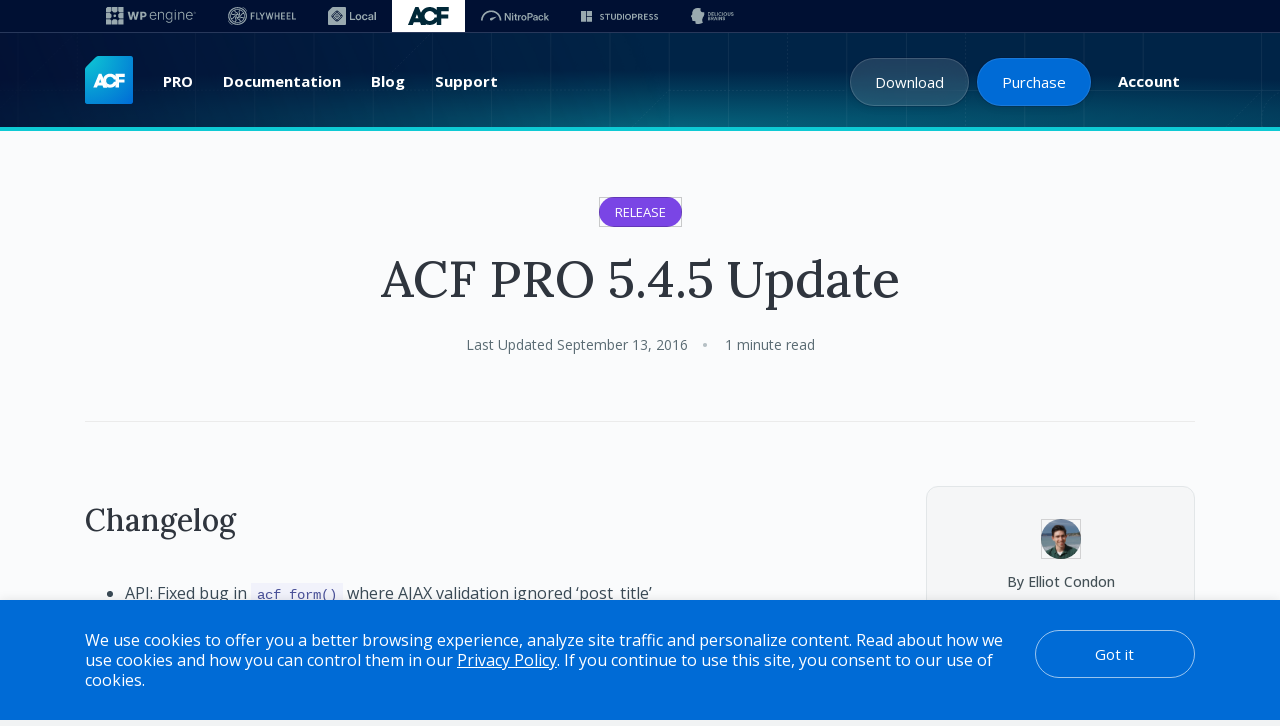

--- FILE ---
content_type: text/html; charset=UTF-8
request_url: https://www.advancedcustomfields.com/blog/acf-pro-5-4-5-update/
body_size: 37903
content:
<!DOCTYPE html>
<html lang="en-US">
<head>
	<!-- Kameleoon code -->
  <script>window.kameleoonQueue = window.kameleoonQueue || [];</script>
  <script type="text/javascript" src="//x52hx1ygih.kameleoon.eu/engine.js" fetchpriority="high"></script> 

	<meta charset="UTF-8">
	<meta name="viewport" content="width=device-width, initial-scale=1">
	<link rel="apple-touch-icon" href="https://www.advancedcustomfields.com/wp-content/themes/acf/assets/images/apple-touch-icon.png" sizes="180x180" />
	<link rel="apple-touch-icon" href="https://www.advancedcustomfields.com/wp-content/themes/acf/assets/images/favicon-32x32.png" sizes="32x32" type="image/png" />
	<link rel="shortcut icon" href="https://www.advancedcustomfields.com/favicon.png" type="image/x-icon" />

	<!-- Optimized loading for Google Fonts -->
	<link rel="preconnect" href="https://fonts.gstatic.com" crossorigin />
	<link rel="preload" as="style" href="https://fonts.googleapis.com/css?family=Lora:500,500i|Open+Sans:400,400i,500,600,700,700i&display=swap" />
	<link rel="stylesheet" href="https://fonts.googleapis.com/css?family=Lora:500,500i|Open+Sans:400,400i,500,600,700,700i&display=swap" media="print" onload="this.media='all'" />
	<noscript>
		<link rel="stylesheet" href="https://fonts.googleapis.com/css?family=Lora:500,500i|Open+Sans:400,400i,500,600,700,700i&display=swap" />
	</noscript>

	<title>ACF | ACF PRO 5.4.5 Update</title>
	<meta name='robots' content='index, follow, max-image-preview:large, max-snippet:-1, max-video-preview:-1' />
	<style>img:is([sizes="auto" i], [sizes^="auto," i]) { contain-intrinsic-size: 3000px 1500px }</style>
	
<!-- Google Tag Manager for WordPress by gtm4wp.com -->
<script data-cfasync="false" data-pagespeed-no-defer>
	var gtm4wp_datalayer_name = "dataLayer";
	var dataLayer = dataLayer || [];
	const gtm4wp_use_sku_instead = 0;
	const gtm4wp_currency = 'USD';
	const gtm4wp_product_per_impression = 10;
	const gtm4wp_clear_ecommerce = false;
	const gtm4wp_datalayer_max_timeout = 2000;
</script>
<!-- End Google Tag Manager for WordPress by gtm4wp.com -->
	<!-- This site is optimized with the Yoast SEO plugin v26.7 - https://yoast.com/wordpress/plugins/seo/ -->
	<meta name="description" content="Changelog API: Fixed bug in `acf_form()` where AJAX validation ignored &#039;post_title&#039; API: Improved `update_field()` when saving a new value (when reference" />
	<link rel="canonical" href="https://www.advancedcustomfields.com/blog/acf-pro-5-4-5-update/" />
	<meta property="og:locale" content="en_US" />
	<meta property="og:type" content="article" />
	<meta property="og:title" content="ACF | ACF PRO 5.4.5 Update" />
	<meta property="og:description" content="Changelog API: Fixed bug in `acf_form()` where AJAX validation ignored &#039;post_title&#039; API: Improved `update_field()` when saving a new value (when reference" />
	<meta property="og:url" content="https://www.advancedcustomfields.com/blog/acf-pro-5-4-5-update/" />
	<meta property="og:site_name" content="ACF" />
	<meta property="article:modified_time" content="2025-01-10T12:52:27+00:00" />
	<meta property="og:image" content="https://www.advancedcustomfields.com/wp-content/uploads/2024/11/acf-social-202411.jpg" />
	<meta property="og:image:width" content="2400" />
	<meta property="og:image:height" content="1350" />
	<meta property="og:image:type" content="image/jpeg" />
	<meta name="twitter:card" content="summary_large_image" />
	<meta name="twitter:site" content="@wp_acf" />
	<script type="application/ld+json" class="yoast-schema-graph">{"@context":"https://schema.org","@graph":[{"@type":"Article","@id":"https://www.advancedcustomfields.com/blog/acf-pro-5-4-5-update/","url":"https://www.advancedcustomfields.com/blog/acf-pro-5-4-5-update/","name":"ACF | ACF PRO 5.4.5 Update","isPartOf":{"@id":"https://www.advancedcustomfields.com/#website"},"datePublished":"2016-09-13T02:53:35+00:00","dateModified":"2025-01-10T12:52:27+00:00","description":"Changelog API: Fixed bug in `acf_form()` where AJAX validation ignored 'post_title' API: Improved `update_field()` when saving a new value (when reference","breadcrumb":{"@id":"https://www.advancedcustomfields.com/blog/acf-pro-5-4-5-update/#breadcrumb"},"inLanguage":"en-US","potentialAction":[{"@type":"ReadAction","target":["https://www.advancedcustomfields.com/blog/acf-pro-5-4-5-update/"]}],"wordCount":53,"articleSection":"Release"},{"@type":"BreadcrumbList","@id":"https://www.advancedcustomfields.com/blog/acf-pro-5-4-5-update/#breadcrumb","itemListElement":[{"@type":"ListItem","position":1,"name":"Home","item":"https://www.advancedcustomfields.com/"},{"@type":"ListItem","position":2,"name":"Blog Posts","item":"https://www.advancedcustomfields.com/blog/"},{"@type":"ListItem","position":3,"name":"ACF PRO 5.4.5 Update"}]},{"@type":"WebSite","@id":"https://www.advancedcustomfields.com/#website","url":"https://www.advancedcustomfields.com/","name":"ACF","description":"","potentialAction":[{"@type":"SearchAction","target":{"@type":"EntryPoint","urlTemplate":"https://www.advancedcustomfields.com/?s={search_term_string}"},"query-input":{"@type":"PropertyValueSpecification","valueRequired":true,"valueName":"search_term_string"}}],"inLanguage":"en-US"}]}</script>
	<!-- / Yoast SEO plugin. -->


<style id='wp-emoji-styles-inline-css' type='text/css'>

	img.wp-smiley, img.emoji {
		display: inline !important;
		border: none !important;
		box-shadow: none !important;
		height: 1em !important;
		width: 1em !important;
		margin: 0 0.07em !important;
		vertical-align: -0.1em !important;
		background: none !important;
		padding: 0 !important;
	}
</style>
<style id='wpengine-smart-search-filter-facet-style-inline-css' type='text/css'>
.wpengine-smart-dropdown-facet .wpengine-smart-search-dropdown-facet__label{color:var(--wp--preset--color--contrast,inherit);display:block;font-size:var(--wp--preset--font-size--medium,1rem);font-weight:600;margin-bottom:.5rem}.wpengine-smart-dropdown-facet .wpengine-smart-dropdown-facet__fields{display:flex;flex:auto;flex-wrap:nowrap;max-width:100%}.wpengine-smart-dropdown-facet .wpengine-smart-dropdown-facet__field{-webkit-appearance:none;appearance:none;background-color:var(--wp--preset--color--base,#fff);background-image:url("data:image/svg+xml;utf8,<svg xmlns=\"http://www.w3.org/2000/svg\" width=\"12\" height=\"8\" viewBox=\"0 0 12 8\"><path fill=\"%23949494\" d=\"M1.41 0L6 4.59L10.59 0L12 1.41l-6 6l-6-6z\"/></svg>");background-position:right .625rem center;background-repeat:no-repeat;border:var(--wp--custom--input-border-width,1px) solid var(--wp--custom--input-border-color,#949494);border-radius:var(--wp--custom--input-border-radius,4px);color:var(--wp--preset--color--contrast,inherit);cursor:pointer;flex-grow:var(--wp--custom--input-flex-grow,1);font-size:var(--wp--preset--font-size--small,.875rem);min-height:var(--wp--custom--input-min-height,2.5em);padding:var(--wp--custom--input--padding,.625rem);padding-right:2.25rem;transition:border-color .15s ease-in-out;width:var(--wp--custom--input-width,100%)}.wpengine-smart-dropdown-facet .wpengine-smart-dropdown-facet__field:hover{border-color:var(--wp--preset--color--contrast,#666)}.wpengine-smart-dropdown-facet .wpengine-smart-dropdown-facet__field:focus{outline:2px solid var(--wp--preset--color--primary,#007cba);outline-offset:2px}.wpengine-smart-dropdown-facet .wpengine-smart-dropdown-facet__field:disabled{cursor:not-allowed;opacity:.5}.wpengine-smart-dropdown-facet .wpengine-smart-dropdown-facet__apply-button{margin-top:1rem;width:100%}.wpengine-smart-checkbox-facet .wpengine-smart-search-checkbox-facet__label{color:var(--wp--preset--color--contrast,inherit);display:block;font-size:var(--wp--preset--font-size--medium,1rem);font-weight:600;margin:0 0 .75rem}.wpengine-smart-checkbox-facet .wpengine-smart-checkbox-facet__search{margin-bottom:.75rem}.wpengine-smart-checkbox-facet .wpengine-smart-checkbox-facet__search .wpengine-smart-checkbox-facet__search-input{-webkit-appearance:none;appearance:none;background-color:var(--wp--preset--color--base,#fff);border:var(--wp--custom--input-border-width,1px) solid var(--wp--custom--input-border-color,#949494);border-radius:var(--wp--custom--input-border-radius,4px);box-sizing:border-box;color:var(--wp--preset--color--contrast,inherit);font-size:var(--wp--preset--font-size--small,.875rem);max-width:100%;min-height:var(--wp--custom--input-min-height,2.5em);padding:var(--wp--custom--input--padding,.625rem);transition:border-color .15s ease-in-out;width:100%}.wpengine-smart-checkbox-facet .wpengine-smart-checkbox-facet__search .wpengine-smart-checkbox-facet__search-input::placeholder{color:var(--wp--preset--color--contrast-3,#999);opacity:1}.wpengine-smart-checkbox-facet .wpengine-smart-checkbox-facet__search .wpengine-smart-checkbox-facet__search-input:hover{border-color:var(--wp--preset--color--contrast,#666)}.wpengine-smart-checkbox-facet .wpengine-smart-checkbox-facet__search .wpengine-smart-checkbox-facet__search-input:focus{outline:2px solid var(--wp--preset--color--primary,#007cba);outline-offset:2px}.wpengine-smart-checkbox-facet .wpengine-smart-checkbox-facet__fields{display:flex;flex-direction:column;gap:var(--wp--custom--checkbox-gap,.5rem);max-width:100%;padding:.25rem 0}.wpengine-smart-checkbox-facet .wpengine-smart-checkbox-facet__fields.scrollable{overflow-y:auto;padding-right:.25rem}.wpengine-smart-checkbox-facet .wpengine-smart-checkbox-facet__fields.scrollable::-webkit-scrollbar{width:8px}.wpengine-smart-checkbox-facet .wpengine-smart-checkbox-facet__fields.scrollable::-webkit-scrollbar-track{background:var(--wp--preset--color--base-2,#f0f0f0);border-radius:4px}.wpengine-smart-checkbox-facet .wpengine-smart-checkbox-facet__fields.scrollable::-webkit-scrollbar-thumb{background:var(--wp--preset--color--contrast-3,#999);border-radius:4px}.wpengine-smart-checkbox-facet .wpengine-smart-checkbox-facet__fields.scrollable::-webkit-scrollbar-thumb:hover{background:var(--wp--preset--color--contrast-2,#666)}.wpengine-smart-checkbox-facet .wpengine-smart-checkbox-facet__fields>div:only-child{color:var(--wp--preset--color--contrast-2,#666);font-size:var(--wp--preset--font-size--small,.875rem);font-style:italic;padding:1rem;text-align:center}.wpengine-smart-checkbox-facet .wpengine-smart-checkbox-facet__field{align-items:center;border-radius:var(--wp--custom--checkbox-border-radius,4px);display:flex;padding:.375rem .5rem;transition:background-color .15s ease-in-out}.wpengine-smart-checkbox-facet .wpengine-smart-checkbox-facet__field:hover{background-color:var(--wp--preset--color--base-2,#f5f5f5)}.wpengine-smart-checkbox-facet .wpengine-smart-checkbox-facet__field label{align-items:center;color:var(--wp--preset--color--contrast,inherit);cursor:pointer;display:flex;font-size:var(--wp--preset--font-size--small,.875rem);line-height:1.5;margin:0;-webkit-user-select:none;user-select:none;width:100%}.wpengine-smart-checkbox-facet .wpengine-smart-checkbox-facet__field input[type=checkbox]{appearance:none;-webkit-appearance:none;-moz-appearance:none;background-color:var(--wp--preset--color--base,#fff);border:var(--wp--custom--input-border-width,1px) solid var(--wp--custom--input-border-color,#949494);border-radius:var(--wp--custom--checkbox-border-radius,4px);cursor:pointer;flex-shrink:0;height:1.125rem;margin:0 .625rem 0 0;position:relative;transition:all .15s ease-in-out;width:1.125rem}.wpengine-smart-checkbox-facet .wpengine-smart-checkbox-facet__field input[type=checkbox]:hover{border-color:var(--wp--preset--color--contrast,#666)}.wpengine-smart-checkbox-facet .wpengine-smart-checkbox-facet__field input[type=checkbox]:checked{background-color:var(--wp--preset--color--primary,#007cba);border-color:var(--wp--preset--color--primary,#007cba)}.wpengine-smart-checkbox-facet .wpengine-smart-checkbox-facet__field input[type=checkbox]:checked:after{border-width:medium;border-bottom:2px solid var(--wp--preset--color--base,#fff);border-left:0 solid var(--wp--preset--color--base,#fff);border-right:2px solid var(--wp--preset--color--base,#fff);border-top:0 solid var(--wp--preset--color--base,#fff);content:"";height:.5625rem;left:50%;position:absolute;top:50%;transform:translate(-50%,-50%) rotate(45deg);width:.3125rem}.wpengine-smart-checkbox-facet .wpengine-smart-checkbox-facet__field input[type=checkbox]:focus{outline:2px solid var(--wp--preset--color--primary,#007cba);outline-offset:2px}.wpengine-smart-checkbox-facet .wpengine-smart-checkbox-facet__field input[type=checkbox]:disabled{cursor:not-allowed;opacity:.5}.wpengine-smart-checkbox-facet .wpengine-smart-checkbox-facet__apply-button{margin-top:1rem;width:100%}

</style>
<style id='wpengine-smart-search-active-filters-facet-style-inline-css' type='text/css'>
.active-filters-block{background:#f9fafb;border:1px solid #e5e7eb;border-radius:.5rem;font-family:sans-serif;margin-bottom:1rem;padding:1rem}.active-filters-header{align-items:center;display:flex;justify-content:space-between;margin-bottom:1rem}.active-filters-header h4{color:#111827;font-size:var(--wp--preset--font-size--medium);font-weight:600;margin:0}.header-actions{display:flex;gap:.5rem}.clear-all{align-items:center;background:#ededed;border:1px solid #4b4b4b;border-radius:15px;cursor:pointer;display:flex;font-size:var(--wp--preset--font-size--small);height:10px;justify-content:center;padding:15px}.clear-all:hover{background:#a6a6a6;box-shadow:0 4px 8px #00000026}.clear-all:focus{outline:none}.hide-filters{align-items:center;background:#ededed;border:1px solid #4b4b4b;border-radius:15px;cursor:pointer;display:flex;font-size:var(--wp--preset--font-size--small);height:10px;justify-content:center;padding:15px}.hide-filters:hover{background:#a6a6a6;box-shadow:0 4px 8px #00000026}.hide-filters:focus{outline:none}.dashicons{margin-left:-5px;margin-right:3px}.text{color:#333}.active-filters-list{list-style:none;margin:0;padding:0}.active-filter{background:#fff;border:1px solid #e5e7eb;border-radius:.375rem;display:flex;flex-wrap:wrap;gap:.5rem;margin-bottom:.5rem;padding:.5rem}.filter-name{cursor:default;display:flex;font-weight:var(--wp--preset--font-weight--semi-bold,700);height:10px;margin:5px 0 0 5px;padding:6px}.filter-name,.filter-value{align-items:center;color:#374151;font-size:var(--wp--preset--font-size--small)}.filter-value{background:#ededed;border:1px solid #4b4b4b;border-radius:9999px;font-weight:var(--wp--preset--font-weight--regular,300);margin-left:.5rem;padding:.25rem .5rem;text-transform:capitalize}.remove-filter{background:none;border:none;color:#000;cursor:pointer;font-size:var(--wp--preset--font-size--small);line-height:1}.remove-filter:hover{color:#dc2626}.remove-filter:focus{outline:none}

</style>
<style id='wpengine-smart-search-range-facet-style-inline-css' type='text/css'>
.wpengine-smart-range-slider-container{width:80%}.wpengine-smart-range-slider-container .sliders_control{min-height:50px;position:relative}.wpengine-smart-range-slider-container .form_control{color:#635a5a;display:flex;font-size:24px;justify-content:space-between;margin-bottom:10px;position:relative}.wpengine-smart-range-slider-container .slider::-webkit-slider-thumb{-webkit-appearance:none;background-color:#fff;border-radius:50%;box-shadow:0 0 0 1px #c6c6c6;cursor:pointer;height:24px;pointer-events:all;width:24px}.wpengine-smart-range-slider-container .slider::-moz-range-thumb{-webkit-appearance:none;background-color:#fff;border-radius:50%;box-shadow:0 0 0 1px #c6c6c6;cursor:pointer;height:24px;pointer-events:all;width:24px}.wpengine-smart-range-slider-container .slider::-webkit-slider-thumb:hover{background:#f7f7f7}.wpengine-smart-range-slider-container .slider::-webkit-slider-thumb:active{box-shadow:inset 0 0 3px #387bbe,0 0 9px #387bbe;-webkit-box-shadow:inset 0 0 3px #387bbe,0 0 9px #387bbe}.wpengine-smart-range-slider-container input[type=number]{border:none;color:#8a8383;font-size:20px;height:30px;min-width:80px}.wpengine-smart-range-slider-container input[type=number]::-webkit-inner-spin-button,.wpengine-smart-range-slider-container input[type=number]::-webkit-outer-spin-button{opacity:1}.wpengine-smart-range-slider-container .slider{-webkit-appearance:none;appearance:none;background-color:#c6c6c6;height:2px;pointer-events:none;position:absolute;width:100%}.wpengine-smart-range-slider-container .slider:focus{outline-style:inherit;outline-width:inherit}.wpengine-smart-search-slider-facet__label{font-size:var(--wp--preset--font-size--small);margin:0}#fromSlider{height:0;z-index:1}

</style>
<style id='woocommerce-inline-inline-css' type='text/css'>
.woocommerce form .form-row .required { visibility: visible; }
</style>
<link rel='stylesheet' id='wpe-navs-css' href='https://www.advancedcustomfields.com/wp-content/plugins/wpengine-meta-nav/public/css/wpe-navs-public.css?ver=1.2.8' type='text/css' media='all' />
<link rel='stylesheet' id='brands-styles-css' href='https://www.advancedcustomfields.com/wp-content/plugins/woocommerce/assets/css/brands.css?ver=9.9.3' type='text/css' media='all' />
<link rel='stylesheet' id='acf-theme-css' href='https://www.advancedcustomfields.com/wp-content/themes/acf/dist/css/styles.min.css?ver=1768221365' type='text/css' media='all' />
<link rel='stylesheet' id='prism-css' defer href='https://www.advancedcustomfields.com/wp-content/themes/acf/assets/css/prism.min.css?ver=1768221334' type='text/css' media='all' />
<script type="text/javascript" src="https://www.advancedcustomfields.com/wp-includes/js/jquery/jquery.min.js?ver=3.7.1" id="jquery-core-js"></script>
<script type="text/javascript" src="https://www.advancedcustomfields.com/wp-content/themes/acf/dist/js/scripts.min.js?ver=1768221365" id="acf-theme-js"></script>
<script type="text/javascript" data-manual defer src="https://www.advancedcustomfields.com/wp-content/themes/acf/assets/js/prism.min.js?ver=1768221334" id="prism-js"></script>
<link rel="https://api.w.org/" href="https://www.advancedcustomfields.com/wp-json/" /><link rel="alternate" title="JSON" type="application/json" href="https://www.advancedcustomfields.com/wp-json/wp/v2/blog/89506" /><link rel="EditURI" type="application/rsd+xml" title="RSD" href="https://www.advancedcustomfields.com/xmlrpc.php?rsd" />
<link rel='shortlink' href='https://www.advancedcustomfields.com/?p=89506' />
<link rel="alternate" title="oEmbed (JSON)" type="application/json+oembed" href="https://www.advancedcustomfields.com/wp-json/oembed/1.0/embed?url=https%3A%2F%2Fwww.advancedcustomfields.com%2Fblog%2Facf-pro-5-4-5-update%2F" />
<link rel="alternate" title="oEmbed (XML)" type="text/xml+oembed" href="https://www.advancedcustomfields.com/wp-json/oembed/1.0/embed?url=https%3A%2F%2Fwww.advancedcustomfields.com%2Fblog%2Facf-pro-5-4-5-update%2F&#038;format=xml" />

		<!-- Google Tag Manager snippet for WPEngine  -->
		<script>
			if ( -1 === document.cookie.indexOf( 'dbi_admin=1' ) ) {
			(function(w,d,s,l,i){w[l]=w[l]||[];w[l].push({'gtm.start':
					new Date().getTime(),event:'gtm.js'});var f=d.getElementsByTagName(s)[0],
				j=d.createElement(s),dl=l!='dataLayer'?'&l='+l:'';j.async=true;j.src=
				'https://www.googletagmanager.com/gtm.js?id='+i+dl;f.parentNode.insertBefore(j,f);
			})(window,document,'script','dataLayer','GTM-N98MLDG');
		}
		</script>

		        <style>
            .dbrains-wc-coupons-notice {
				display: none;
				width: 100%;
				background: #FFFACD;
				z-index: 9999;
				position: fixed;
				top: 0;
				left: 0;
				right: 0;
			}

			.admin-bar .dbrains-wc-coupons-notice {
				top: 32px;
			}

			.dbrains-wc-coupons-notice-message {
				max-width: 960px;
				color: #000;
				font-size: 14px;
				text-align: center;
				margin: 0 auto;
				padding: 15px;
				font-weight: bold;
			}

			.acf-tile .price_extra_padding {
				margin-bottom: 30px;
				margin-top: 60px;
			}
        </style>
    
<!-- Google Tag Manager for WordPress by gtm4wp.com -->
<!-- GTM Container placement set to automatic -->
<script data-cfasync="false" data-pagespeed-no-defer type="text/javascript">
	var dataLayer_content = {"pagePostType":"blog","pagePostType2":"single-blog","pagePostAuthor":"Elliot Condon"};
	dataLayer.push( dataLayer_content );
</script>
<script data-cfasync="false" data-pagespeed-no-defer type="text/javascript">
(function(w,d,s,l,i){w[l]=w[l]||[];w[l].push({'gtm.start':
new Date().getTime(),event:'gtm.js'});var f=d.getElementsByTagName(s)[0],
j=d.createElement(s),dl=l!='dataLayer'?'&l='+l:'';j.async=true;j.src=
'//www.googletagmanager.com/gtm.js?id='+i+dl;f.parentNode.insertBefore(j,f);
})(window,document,'script','dataLayer','GTM-N98MLDG');
</script>
<!-- End Google Tag Manager for WordPress by gtm4wp.com -->	<style>
		.wpe-navs__metanav-container {
			background-color: #001033 !important;
			border-bottom: 1px solid #28385B;
		}
	</style>
</head>
<body class="wp-singular blog-template-default single single-blog postid-89506 wp-theme-acf theme-acf woocommerce-no-js">
	<nav aria-label="WP Engine family of brands" class="wpe-navs__metanav-container">
	<ul class="wpe-navs__metanav__nav">
		
		<li class="wpe-navs__metanav__navitem">

					<a
				href="https://wpengine.com/"
				target="_blank"
				aria-label="WPEngine"
				class="wpe-navs__metanav__navlink">
				<svg width="90" height="18" viewBox="0 0 90 18" xmlns="http://www.w3.org/2000/svg">
<path d="M89.6845 5.41447C89.6346 5.29689 89.5644 5.1937 89.4756 5.10403C89.3859 5.01522 89.2827 4.94501 89.1652 4.89511C89.0476 4.8452 88.9215 4.81982 88.7862 4.81982C88.6509 4.81982 88.5257 4.8452 88.4073 4.89511C88.2897 4.94501 88.1865 5.01522 88.0968 5.10403C88.0072 5.1937 87.9378 5.29689 87.8871 5.41447C87.8371 5.53204 87.8118 5.65808 87.8118 5.79341C87.8118 5.92875 87.8371 6.05394 87.8871 6.17236C87.937 6.28994 88.0072 6.39313 88.0968 6.48279C88.1856 6.57246 88.2897 6.64182 88.4073 6.69172C88.5248 6.74163 88.6509 6.767 88.7862 6.767C88.9215 6.767 89.0467 6.74163 89.1652 6.69172C89.2827 6.64182 89.3859 6.57161 89.4756 6.48279C89.5652 6.39313 89.6346 6.28994 89.6845 6.17236C89.7344 6.05479 89.7598 5.92875 89.7598 5.79341C89.7598 5.65808 89.7344 5.53289 89.6845 5.41447ZM89.4714 6.19097C89.4003 6.31108 89.3047 6.40582 89.1846 6.47772C89.0645 6.54877 88.9317 6.58514 88.7862 6.58514C88.6407 6.58514 88.5071 6.54962 88.3878 6.47772C88.2685 6.40667 88.173 6.31108 88.1011 6.19097C88.03 6.07086 87.9936 5.93806 87.9936 5.79257C87.9936 5.64708 88.0292 5.51343 88.1011 5.39417C88.1721 5.2749 88.2677 5.17932 88.3878 5.10742C88.5079 5.03637 88.6407 4.99999 88.7862 4.99999C88.9317 4.99999 89.0653 5.03552 89.1846 5.10742C89.3047 5.17847 89.3995 5.27405 89.4714 5.39417C89.5424 5.51428 89.5788 5.64708 89.5788 5.79257C89.5788 5.93806 89.5433 6.0717 89.4714 6.19097Z" />
<path d="M89.012 5.87377C89.012 5.87377 89.0137 5.87377 89.0146 5.87293C89.0586 5.84924 89.0949 5.81541 89.1237 5.77142C89.1525 5.72744 89.1668 5.67499 89.1668 5.61409C89.1668 5.55319 89.1525 5.50159 89.1246 5.46014C89.0966 5.4187 89.0611 5.38655 89.0188 5.36541C88.9765 5.34426 88.9325 5.33326 88.8869 5.33326H88.4775C88.4656 5.33326 88.4563 5.34257 88.4563 5.35441V6.21043C88.4563 6.22227 88.4656 6.23157 88.4775 6.23157H88.5925C88.6043 6.23157 88.6136 6.22227 88.6136 6.21043V5.9093H88.8606L89.023 6.22058C89.0264 6.22734 89.034 6.23157 89.0417 6.23157H89.1702C89.1854 6.23157 89.1956 6.2155 89.188 6.20197L89.0129 5.87462L89.012 5.87377ZM88.9469 5.74097C88.9139 5.77058 88.8767 5.7858 88.8353 5.7858H88.6128V5.45591H88.8395C88.8784 5.45591 88.9139 5.46776 88.9469 5.49229C88.9799 5.51682 88.996 5.55742 88.996 5.61409C88.996 5.67076 88.9799 5.71137 88.9469 5.74097Z" />
<path d="M32.8136 4.73778H30.8639C30.8242 4.73778 30.7895 4.76485 30.781 4.80376C30.6491 5.41955 29.6459 10.1268 29.59 10.5218C29.5858 10.5514 29.5672 10.5514 29.563 10.5218C29.5004 10.1268 28.4151 5.41278 28.2747 4.80207C28.2663 4.76401 28.2316 4.73694 28.1927 4.73694H26.3732C26.3335 4.73694 26.2996 4.76316 26.2912 4.80207C26.1499 5.41194 25.0613 10.1268 25.0004 10.5218C24.9945 10.5582 24.9733 10.5582 24.9674 10.5218C24.9099 10.1268 23.9101 5.4204 23.779 4.80376C23.7705 4.76485 23.7367 4.73694 23.6961 4.73694H21.7463C21.6905 4.73694 21.6499 4.78938 21.6643 4.84352L23.7849 12.7836C23.795 12.8209 23.828 12.8462 23.8669 12.8462H25.9173C25.9562 12.8462 25.99 12.82 25.9994 12.782C26.1279 12.2398 27.0296 8.44013 27.2335 7.55113C27.2436 7.50714 27.3054 7.50714 27.3155 7.55113C27.5219 8.43929 28.4346 12.2406 28.564 12.782C28.5733 12.82 28.6072 12.8462 28.6461 12.8462H30.6914C30.7294 12.8462 30.7633 12.8209 30.7734 12.7836L32.894 4.84352C32.9084 4.79023 32.8678 4.73694 32.8119 4.73694L32.8136 4.73778Z" />
<path d="M39.1229 5.09136C38.6806 4.85536 38.1544 4.73778 37.5446 4.73778H34.392C34.3455 4.73778 34.3074 4.77585 34.3074 4.82237V12.7625C34.3074 12.809 34.3455 12.8471 34.392 12.8471H36.1438C36.1903 12.8471 36.2284 12.809 36.2284 12.7625V10.3163H37.4896C38.1096 10.3163 38.645 10.2004 39.095 9.96777C39.545 9.736 39.8918 9.41288 40.1346 8.99925C40.3774 8.58562 40.4992 8.09925 40.4992 7.54098C40.4992 6.98271 40.3799 6.49803 40.1422 6.07679C39.9045 5.65555 39.5645 5.32735 39.1221 5.09136H39.1229ZM38.5215 8.19906C38.42 8.38769 38.2678 8.53487 38.0639 8.63976C37.8609 8.74465 37.6088 8.79793 37.3077 8.79793H36.2292V6.29418H37.3026C37.6038 6.29418 37.8567 6.34493 38.0614 6.44643C38.2661 6.54793 38.4192 6.69258 38.5215 6.87951C38.623 7.06645 38.6738 7.28722 38.6738 7.54098C38.6738 7.79474 38.623 8.01128 38.5215 8.19991V8.19906Z" />
<path d="M49.3926 5.74098C49.0771 5.42294 48.7218 5.18609 48.3268 5.03045C47.9318 4.87481 47.5207 4.79699 47.0935 4.79699C46.4151 4.79699 45.8197 4.97124 45.3071 5.31974C44.7936 5.66824 44.3944 6.14615 44.1093 6.75433C43.8234 7.3625 43.6813 8.0595 43.6813 8.84361C43.6813 9.62773 43.8268 10.323 44.1169 10.9261C44.4071 11.5301 44.8181 12.0021 45.3502 12.3438C45.8822 12.6847 46.5124 12.8555 47.2415 12.8555C47.766 12.8555 48.2304 12.771 48.6347 12.6009C49.039 12.4318 49.374 12.2076 49.6413 11.9285C49.8849 11.6739 50.0676 11.4007 50.1894 11.108C50.208 11.0623 50.1826 11.0107 50.1361 10.9955L49.3968 10.7603C49.3554 10.7477 49.3122 10.768 49.2945 10.8069C49.2023 11.0082 49.072 11.1951 48.9028 11.3677C48.715 11.5605 48.4824 11.7153 48.2067 11.8312C47.9301 11.9471 47.6112 12.0055 47.2492 12.0055C46.7154 12.0055 46.2519 11.8794 45.8594 11.6257C45.4669 11.3727 45.1641 11.0175 44.9501 10.5599C44.7505 10.1327 44.6456 9.63872 44.6321 9.07961H50.3264C50.3729 9.07961 50.411 9.04154 50.411 8.99502V8.66852C50.411 8.00959 50.3205 7.43609 50.1395 6.94803C49.9585 6.46081 49.7098 6.05733 49.3943 5.73929L49.3926 5.74098ZM44.9391 7.0673C45.1455 6.64013 45.4339 6.29671 45.8027 6.03619C46.1715 5.77651 46.6029 5.64624 47.0952 5.64624C47.5875 5.64624 48.0172 5.77397 48.3699 6.02942C48.7227 6.28487 48.9942 6.63337 49.1845 7.07406C49.3393 7.43271 49.4306 7.83027 49.4594 8.26504H44.6354C44.66 7.83449 44.7606 7.43525 44.9391 7.0673Z" />
<path d="M56.8447 5.12773C56.4479 4.90696 55.9844 4.79699 55.4549 4.79699C54.8653 4.79699 54.3417 4.94756 53.8841 5.24953C53.5187 5.4906 53.232 5.85348 53.0222 6.33478L53.0171 4.98562C53.0171 4.9391 52.9791 4.90104 52.9325 4.90104H52.189C52.1425 4.90104 52.1044 4.9391 52.1044 4.98562V12.6035C52.1044 12.65 52.1425 12.6881 52.189 12.6881H52.9672C53.0137 12.6881 53.0518 12.65 53.0518 12.6035V7.83365C53.0518 7.38788 53.1457 7.00132 53.3335 6.67397C53.5212 6.34662 53.7784 6.09624 54.1032 5.922C54.428 5.74775 54.7951 5.66062 55.2037 5.66062C55.8025 5.66062 56.2805 5.84502 56.6383 6.21466C56.9961 6.58346 57.1745 7.08675 57.1745 7.72284V12.6043C57.1745 12.6508 57.2126 12.6889 57.2591 12.6889H58.0306C58.0771 12.6889 58.1151 12.6508 58.1151 12.6043V7.65348C58.1151 7.036 58.0026 6.51579 57.7776 6.09286C57.5526 5.67077 57.2414 5.3485 56.8447 5.12857V5.12773Z" />
<path d="M66.282 4.90104H65.5317C65.4852 4.90104 65.4471 4.9391 65.4471 4.98562V6.39822H65.3498C65.2475 6.16137 65.1003 5.91861 64.9074 5.67077C64.7146 5.42209 64.4608 5.21485 64.1445 5.04737C63.829 4.87989 63.4339 4.79699 62.9603 4.79699C62.3242 4.79699 61.7642 4.96448 61.2812 5.29859C60.7982 5.63271 60.4218 6.09878 60.1528 6.69512C59.8838 7.29145 59.7485 7.9876 59.7485 8.78102C59.7485 9.57444 59.8855 10.2579 60.1596 10.8289C60.4337 11.3998 60.8109 11.8388 61.2914 12.145C61.7718 12.4512 62.3208 12.6043 62.9383 12.6043C63.4026 12.6043 63.7926 12.529 64.1081 12.3776C64.4236 12.2271 64.6807 12.0342 64.8778 11.7999C65.0749 11.5656 65.2246 11.3271 65.327 11.086H65.4175V12.8344C65.4175 13.5492 65.2086 14.0778 64.7907 14.4187C64.3728 14.7604 63.8205 14.9305 63.1328 14.9305C62.7006 14.9305 62.336 14.8712 62.0391 14.7528C61.7422 14.6344 61.4994 14.4813 61.3108 14.2935C61.1459 14.1286 61.0105 13.9594 60.9048 13.7852C60.8803 13.7454 60.8287 13.7319 60.7889 13.7555L60.1503 14.143C60.1122 14.1666 60.0978 14.2157 60.119 14.2555C60.2687 14.5329 60.47 14.7807 60.7229 14.9998C60.997 15.2367 61.3345 15.4236 61.7363 15.5606C62.1381 15.6977 62.6033 15.7662 63.1328 15.7662C63.7554 15.7662 64.3102 15.663 64.7975 15.4566C65.2847 15.2502 65.6679 14.933 65.947 14.5058C66.2253 14.0787 66.3649 13.5356 66.3649 12.8758V4.98562C66.3649 4.9391 66.3268 4.90104 66.2803 4.90104H66.282ZM65.1553 10.3653C64.9692 10.8136 64.701 11.1571 64.3509 11.3964C63.9998 11.6358 63.5769 11.7551 63.0795 11.7551C62.5821 11.7551 62.144 11.629 61.7913 11.3753C61.4385 11.1224 61.1687 10.7705 60.9835 10.3205C60.7974 9.87049 60.7052 9.35028 60.7052 8.75987C60.7052 8.16946 60.7965 7.65517 60.9801 7.18572C61.1636 6.71711 61.4318 6.34408 61.7845 6.06748C62.1372 5.79089 62.5695 5.65301 63.0804 5.65301C63.5913 5.65301 64.0134 5.78666 64.3619 6.0531C64.7103 6.3204 64.9759 6.68666 65.1595 7.15357C65.3431 7.62049 65.4344 8.15508 65.4344 8.75903C65.4344 9.36297 65.3414 9.91617 65.1561 10.3645L65.1553 10.3653Z" />
<path d="M69.6671 4.90104H68.8889C68.8422 4.90104 68.8043 4.93891 68.8043 4.98562V12.6035C68.8043 12.6502 68.8422 12.6881 68.8889 12.6881H69.6671C69.7138 12.6881 69.7517 12.6502 69.7517 12.6035V4.98562C69.7517 4.93891 69.7138 4.90104 69.6671 4.90104Z" />
<path d="M69.278 3.79718C69.5737 3.79718 69.8134 3.55746 69.8134 3.26175C69.8134 2.96604 69.5737 2.72632 69.278 2.72632C68.9823 2.72632 68.7426 2.96604 68.7426 3.26175C68.7426 3.55746 68.9823 3.79718 69.278 3.79718Z" />
<path d="M76.9991 5.12773C76.6024 4.90696 76.1388 4.79699 75.6093 4.79699C75.0197 4.79699 74.4962 4.94756 74.0385 5.24953C73.6731 5.4906 73.3864 5.85348 73.1766 6.33478L73.1715 4.98562C73.1715 4.9391 73.1335 4.90104 73.0869 4.90104H72.3434C72.2969 4.90104 72.2588 4.9391 72.2588 4.98562V12.6035C72.2588 12.65 72.2969 12.6881 72.3434 12.6881H73.1216C73.1681 12.6881 73.2062 12.65 73.2062 12.6035V7.83365C73.2062 7.38788 73.3001 7.00132 73.4879 6.67397C73.6757 6.34662 73.9328 6.09624 74.2576 5.922C74.5824 5.74775 74.9495 5.66062 75.3581 5.66062C75.957 5.66062 76.4349 5.84502 76.7927 6.21466C77.1505 6.58346 77.329 7.08675 77.329 7.72284V12.6043C77.329 12.6508 77.367 12.6889 77.4135 12.6889H78.185C78.2315 12.6889 78.2696 12.6508 78.2696 12.6043V7.65348C78.2696 7.036 78.1571 6.51579 77.9321 6.09286C77.7071 5.67077 77.3958 5.3485 76.9991 5.12857V5.12773Z" />
<path d="M85.6675 5.74098C85.352 5.42294 84.9967 5.18609 84.6017 5.03045C84.2067 4.87481 83.7956 4.79699 83.3684 4.79699C82.69 4.79699 82.0946 4.97124 81.582 5.31974C81.0685 5.66824 80.6693 6.14615 80.3842 6.75433C80.0983 7.3625 79.9562 8.0595 79.9562 8.84361C79.9562 9.62773 80.1017 10.323 80.3918 10.9261C80.682 11.5301 81.0931 12.0021 81.6251 12.3438C82.1572 12.6847 82.7873 12.8555 83.5165 12.8555C84.0409 12.8555 84.5053 12.771 84.9096 12.6009C85.3139 12.4318 85.6489 12.2076 85.9162 11.9285C86.1598 11.6739 86.3425 11.4007 86.4643 11.108C86.4829 11.0623 86.4575 11.0107 86.411 10.9955L85.6717 10.7603C85.6303 10.7477 85.5871 10.768 85.5694 10.8069C85.4772 11.0082 85.3469 11.1951 85.1777 11.3677C84.9899 11.5605 84.7573 11.7153 84.4816 11.8312C84.205 11.9471 83.8861 12.0055 83.5241 12.0055C82.9903 12.0055 82.5268 11.8794 82.1343 11.6257C81.7418 11.3727 81.439 11.0175 81.225 10.5599C81.0254 10.1327 80.9205 9.63872 80.907 9.07961H86.6013C86.6478 9.07961 86.6859 9.04154 86.6859 8.99502V8.66852C86.6859 8.00959 86.5954 7.43609 86.4144 6.94803C86.2334 6.46081 85.9847 6.05733 85.6692 5.73929L85.6675 5.74098ZM81.2132 7.0673C81.4196 6.64013 81.708 6.29671 82.0768 6.03619C82.4456 5.77651 82.877 5.64624 83.3693 5.64624C83.8616 5.64624 84.2913 5.77397 84.644 6.02942C84.9967 6.28487 85.2682 6.63337 85.4586 7.07406C85.6134 7.43271 85.7047 7.83027 85.7335 8.26504H80.9095C80.934 7.83449 81.0347 7.43525 81.2132 7.0673Z" />
<path d="M11.25 17.594C11.3904 17.594 11.5038 17.4806 11.5038 17.3402V13.7445C11.5038 13.61 11.4505 13.4805 11.3549 13.3858L10.2984 12.3293C10.2028 12.2337 10.0742 12.1805 9.93976 12.1805H7.65338C7.51889 12.1805 7.38947 12.2337 7.29474 12.3293L6.23825 13.3858C6.14267 13.4814 6.08938 13.61 6.08938 13.7445V17.3402C6.08938 17.4806 6.20273 17.594 6.34314 17.594H11.25Z" />
<path d="M13.385 6.2391L12.3285 7.29558C12.2329 7.39117 12.1796 7.51974 12.1796 7.65423V9.9406C12.1796 10.0751 12.2329 10.2045 12.3285 10.2992L13.385 11.3557C13.4805 11.4513 13.6091 11.5046 13.7436 11.5046H17.3394C17.4798 11.5046 17.5931 11.3913 17.5931 11.2508V6.34483C17.5931 6.20442 17.4798 6.09107 17.3394 6.09107H13.7436C13.6091 6.09107 13.4797 6.14436 13.385 6.23994V6.2391Z" />
<path d="M6.34398 0C6.20357 0 6.09023 0.113346 6.09023 0.253759V3.84953C6.09023 3.98402 6.14352 4.11344 6.2391 4.20818L7.29558 5.26466C7.39117 5.36024 7.51974 5.41353 7.65423 5.41353H9.9406C10.0751 5.41353 10.2045 5.36024 10.2992 5.26466L11.3557 4.20818C11.4513 4.11259 11.5046 3.98402 11.5046 3.84953V0.253759C11.5046 0.113346 11.3913 0 11.2508 0H6.34398Z" />
<path d="M17.3402 12.1805H13.7445C13.61 12.1805 13.4805 12.2337 13.3858 12.3293L12.3293 13.3858C12.2337 13.4814 12.1805 13.61 12.1805 13.7445V17.3402C12.1805 17.4806 12.2938 17.594 12.4342 17.594H17.3402C17.4806 17.594 17.594 17.4806 17.594 17.3402V12.4342C17.594 12.2938 17.4806 12.1805 17.3402 12.1805Z" />
<path d="M5.15977 0H1.564C1.42867 0 1.30009 0.0532895 1.20451 0.148872L0.148872 1.20451C0.0532895 1.30009 0 1.42867 0 1.564V5.15977C0 5.30019 0.113346 5.41353 0.253759 5.41353H3.84953C3.98402 5.41353 4.11344 5.36024 4.20818 5.26466L5.26466 4.20818C5.36024 4.11259 5.41353 3.98402 5.41353 3.84953V0.253759C5.41353 0.113346 5.30019 0 5.15977 0Z" />
<path d="M12.1805 0.253759V3.84953C12.1805 3.98402 12.2337 4.11344 12.3293 4.20818L13.3858 5.26466C13.4814 5.36024 13.61 5.41353 13.7445 5.41353H17.3402C17.4806 5.41353 17.594 5.30019 17.594 5.15977V0.253759C17.594 0.113346 17.4806 0 17.3402 0H12.4342C12.2938 0 12.1805 0.113346 12.1805 0.253759Z" />
<path d="M8.79699 10.1504C8.04925 10.1504 7.44361 9.54474 7.44361 8.79699C7.44361 8.04925 8.05009 7.44361 8.79699 7.44361C9.54389 7.44361 10.1504 8.04925 10.1504 8.79699C10.1504 9.54474 9.54389 10.1504 8.79699 10.1504Z" />
<path d="M0 12.4342V17.3402C0 17.4806 0.113346 17.594 0.253759 17.594H5.15977C5.30019 17.594 5.41353 17.4806 5.41353 17.3402V13.7445C5.41353 13.61 5.36024 13.4805 5.26466 13.3858L4.20818 12.3293C4.11259 12.2337 3.98402 12.1805 3.84953 12.1805H0.253759C0.113346 12.1805 0 12.2938 0 12.4342Z" />
<path d="M5.26466 7.29474L4.20818 6.23825C4.11259 6.14267 3.98402 6.08938 3.84953 6.08938H0.253759C0.113346 6.09023 0 6.20357 0 6.34398V11.25C0 11.3904 0.113346 11.5038 0.253759 11.5038H3.90789C4.04239 11.5038 4.1718 11.4505 4.26654 11.3549L5.26466 10.3576C5.36024 10.262 5.41353 10.1335 5.41353 9.99897V7.65423C5.41353 7.51974 5.36024 7.39032 5.26466 7.29558V7.29474Z" />
</svg>
			</a>
		
		</li>

		
		<li class="wpe-navs__metanav__navitem">

					<a
				href="https://getflywheel.com/"
				target="_blank"
				aria-label="Flywheel"
				class="wpe-navs__metanav__navlink">
				<svg width="60" height="16" viewBox="0 0 60 16" xmlns="http://www.w3.org/2000/svg">
<path d="M15.3018 1.47215C14.5277 0.722392 13.5295 0.177115 12.6331 0.00184723C12.5822 -0.00788985 12.5211 0.0213211 12.5007 0.0700065C12.4804 0.118692 12.5109 0.177115 12.5618 0.196589C13.4072 0.566598 14.2323 1.12161 14.9351 1.80321C15.6481 2.49454 16.2287 3.28325 16.6055 4.10116C16.6259 4.14011 16.6666 4.16932 16.7074 4.16932C16.7176 4.16932 16.7278 4.16932 16.7379 4.15958C16.7889 4.14011 16.8296 4.09142 16.8092 4.033C16.6259 3.14693 16.0861 2.2219 15.3018 1.47215ZM0.137651 7.99605C0.137651 3.6241 3.84522 0.0798016 8.41857 0.0798016C12.9919 0.0798016 16.6995 3.6241 16.6995 7.99605C16.6995 12.368 12.9919 15.9123 8.41857 15.9123C3.84522 15.9123 0.137651 12.368 0.137651 7.99605ZM1.17659 7.98632C1.17659 11.8033 4.4258 14.9094 8.41857 14.9094C12.4113 14.9094 15.6605 11.813 15.6605 7.99605C15.6605 4.17912 12.4113 1.07298 8.41857 1.07298C4.43599 1.07298 1.17659 4.16938 1.17659 7.98632ZM1.91895 7.9962C1.91895 4.56874 4.83203 1.78394 8.41738 1.78394C12.0129 1.78394 14.9158 4.56874 14.9158 7.9962C14.9158 11.4237 12.0027 14.2085 8.41738 14.2085C4.83203 14.2085 1.91895 11.4237 1.91895 7.9962ZM8.41738 2.40711C7.80624 2.40711 7.22566 2.49474 6.67563 2.66027L6.66545 2.67001C6.49229 2.97186 6.34969 3.41003 6.60433 3.87741C6.82842 4.2961 7.29696 4.50058 7.83679 4.73427L7.89791 4.76348C8.71276 5.12376 9.14056 5.73719 9.08963 6.43826C9.27297 6.51616 9.42575 6.61353 9.56835 6.73038C9.90448 6.42853 9.84336 6.00009 9.71095 5.6593L9.69058 5.60087C9.45631 5.03612 9.20167 4.38374 9.44612 3.67293C9.58872 3.26397 9.85355 2.92317 10.2304 2.67975C9.66002 2.50448 9.04888 2.40711 8.41738 2.40711ZM8.42756 8.85306C8.93684 8.85306 9.34427 8.46358 9.34427 7.97672C9.34427 7.4996 8.93684 7.10038 8.42756 7.10038C7.91828 7.10038 7.51086 7.48987 7.51086 7.97672C7.51086 8.46358 7.91828 8.85306 8.42756 8.85306ZM5.88115 4.24742C5.67744 3.87741 5.60614 3.46845 5.67744 3.05949C4.60795 3.60477 3.75236 4.4519 3.20233 5.45482C3.31438 5.74693 3.55883 6.11694 4.04774 6.26299C4.53665 6.41879 5.01538 6.25326 5.5654 6.05852L5.6367 6.03904C6.48211 5.75667 7.24603 5.91246 7.73494 6.448C7.90809 6.37984 8.09143 6.33115 8.28496 6.32142C8.27478 5.89298 7.90809 5.63008 7.56178 5.48403L7.50067 5.45482C6.9099 5.20165 6.24784 4.90954 5.88115 4.24742ZM2.58101 7.9962C2.58101 8.57068 2.67268 9.1257 2.83565 9.64176L2.86621 9.6515C3.16159 9.77808 3.61995 9.88519 4.0783 9.67097C4.52414 9.45787 4.73814 9.02314 4.98101 8.52973L4.98482 8.522L5.01538 8.46358C5.39224 7.68461 6.06449 7.29513 6.82842 7.36329C6.88953 7.20749 6.9812 7.06144 7.09324 6.93485C6.75712 6.60379 6.28858 6.66221 5.9219 6.7888L5.8506 6.80827C5.23946 7.02249 4.55702 7.25618 3.80329 7.02249C3.41623 6.90564 3.08011 6.69143 2.82547 6.38958C2.67268 6.89591 2.58101 7.44118 2.58101 7.9962ZM3.22271 10.5473C3.76254 11.5405 4.59776 12.3584 5.61633 12.8939H5.67744C6.02375 12.7966 6.46173 12.5824 6.63489 12.0858C6.78475 11.6464 6.61122 11.2071 6.41228 10.7034L6.40062 10.6739L6.38025 10.6057C6.05431 9.79756 6.22747 9.06727 6.81823 8.60963C6.75712 8.46358 6.71638 8.29805 6.696 8.13251C6.19691 8.1033 5.90153 8.46358 5.73855 8.79464L5.708 8.85306L5.7054 8.85841C5.44117 9.40247 5.13527 10.0323 4.42461 10.3623C4.12923 10.4986 3.82366 10.5668 3.49772 10.5668C3.40605 10.5668 3.31438 10.557 3.22271 10.5473ZM8.41738 13.5853C9.02851 13.5853 9.61928 13.4879 10.1795 13.3224C10.1999 13.3224 10.1999 13.3029 10.1897 13.3126C10.3628 13.0108 10.5054 12.5726 10.2508 12.1052C10.0267 11.6866 9.55816 11.4821 9.01833 11.2484L8.95721 11.2192C8.12199 10.8589 7.6942 10.226 7.7655 9.51518C7.60253 9.44702 7.44974 9.35939 7.30714 9.24254C6.94046 9.55413 7.01176 9.9923 7.14417 10.3331L7.16454 10.3915C7.39881 10.9563 7.65345 11.6087 7.409 12.3195C7.2664 12.7284 7.00157 13.0692 6.6247 13.3126C7.18491 13.4879 7.79605 13.5853 8.41738 13.5853ZM10.9842 11.7352C11.1777 12.1052 11.249 12.5045 11.1879 12.9134C12.2472 12.3681 13.1028 11.521 13.6426 10.5084C13.5306 10.2163 13.2861 9.86572 12.8074 9.71966C12.3185 9.56387 11.8397 9.7294 11.2897 9.92414L11.2184 9.94361C10.3628 10.2357 9.58872 10.0605 9.09981 9.50544C8.93684 9.56387 8.76369 9.60282 8.58035 9.62229C8.57016 10.0702 8.94703 10.3428 9.30352 10.4986L9.36464 10.5278C9.95541 10.781 10.6175 11.0731 10.9842 11.7352ZM14.0195 9.59308C14.1824 9.08675 14.2639 8.55121 14.2639 7.9962C14.2639 7.42171 14.1723 6.86669 13.9991 6.34089C13.6935 6.20457 13.2352 6.1072 12.7768 6.32142C12.331 6.53452 12.117 6.96926 11.8741 7.46267L11.8703 7.47039L11.8397 7.52882C11.4832 8.23962 10.8925 8.63884 10.1999 8.63884C10.1387 8.63884 10.0776 8.63884 10.0063 8.62911C9.93503 8.77516 9.85355 8.91148 9.74151 9.03806C10.0776 9.3886 10.5564 9.33018 10.9332 9.20359L11.0045 9.18412C11.6157 8.9699 12.2981 8.73622 13.0518 8.9699C13.4389 9.08675 13.7648 9.30097 14.0195 9.59308ZM11.1497 7.13398C11.414 6.58992 11.7198 5.96006 12.4305 5.63008C12.7972 5.45482 13.2046 5.38666 13.6019 5.43534C13.062 4.44216 12.2268 3.62424 11.2082 3.0887L11.1675 3.09844C10.8212 3.19581 10.3832 3.41003 10.21 3.90662C10.0602 4.34596 10.2337 4.78531 10.4327 5.28898L10.4443 5.3185L10.4749 5.38666C10.8008 6.19484 10.6277 6.92512 10.0369 7.38276C10.098 7.52882 10.1387 7.69435 10.1489 7.85988C10.6582 7.89882 10.9536 7.53855 11.1166 7.19775L11.1471 7.13933L11.1497 7.13398ZM1.87947 14.1792C2.58228 14.8608 3.40731 15.4158 4.25272 15.7858C4.30365 15.8053 4.3342 15.8637 4.31383 15.9221C4.30365 15.9708 4.2629 16 4.21198 16H4.19161C3.29527 15.8248 2.29708 15.2795 1.52297 14.5297C0.738678 13.7702 0.19884 12.855 0.00531298 11.9494C-0.0150583 11.891 0.0256839 11.8423 0.076612 11.8228C0.12754 11.8034 0.188654 11.8326 0.209026 11.8813C0.585894 12.6992 1.16647 13.4879 1.87947 14.1792ZM23.3689 4.85075H20.3132C20.2113 4.85075 20.1298 4.92865 20.1298 5.02602V11.0241C20.1298 11.1214 20.2113 11.1993 20.3132 11.1993H20.9243C21.0262 11.1993 21.1077 11.1214 21.1077 11.0241V8.47295H23.0837C23.1855 8.47295 23.267 8.39505 23.267 8.29768V7.71345C23.267 7.61608 23.1855 7.53819 23.0837 7.53819H21.1077V5.76604H23.3689C23.4707 5.76604 23.5522 5.68814 23.5522 5.59077V5.00654C23.5522 4.91891 23.4707 4.85075 23.3689 4.85075ZM25.8245 10.2651H28.0857C28.1774 10.2651 28.2589 10.343 28.2691 10.4306V11.0149C28.2691 11.1122 28.1876 11.1901 28.0857 11.1901H25.03C24.9282 11.1901 24.8467 11.1122 24.8467 11.0149V5.01682C24.8467 4.91945 24.9282 4.84155 25.03 4.84155H25.6412C25.743 4.84155 25.8245 4.91945 25.8245 5.01682V10.2651ZM32.3558 4.82153H31.6733C31.6122 4.82153 31.5511 4.86048 31.5205 4.90917L30.1353 7.35318L28.7297 4.90917C28.6991 4.85074 28.638 4.82153 28.5769 4.82153H27.8945C27.8333 4.82153 27.7722 4.85074 27.7417 4.90917C27.7111 4.95785 27.7111 5.02601 27.7417 5.0747L29.6464 8.42426V11.0143C29.6464 11.1117 29.7279 11.1896 29.8297 11.1896H30.4409C30.5427 11.1896 30.6242 11.1117 30.6242 11.0143V8.48268L32.5289 5.06496C32.5595 5.01627 32.5595 4.94812 32.5289 4.89943C32.478 4.86048 32.4169 4.82153 32.3558 4.82153ZM57.554 10.2651H59.8152C59.9171 10.2651 59.9985 10.343 59.9985 10.4306V11.0149C59.9985 11.1122 59.9171 11.1901 59.8152 11.1901H56.7595C56.6577 11.1901 56.5762 11.1122 56.5762 11.0149V5.01682C56.5762 4.91945 56.6577 4.84155 56.7595 4.84155H57.3707C57.4725 4.84155 57.554 4.91945 57.554 5.01682V10.2651ZM45.1976 4.85083H44.5864C44.4846 4.85083 44.4031 4.92873 44.4031 5.0261V7.548H42.2132V5.0261C42.2132 4.92873 42.1317 4.85083 42.0298 4.85083H41.4187C41.3168 4.85083 41.2354 4.92873 41.2354 5.0261V11.0241C41.2354 11.1215 41.3168 11.1994 41.4187 11.1994H42.0298C42.1317 11.1994 42.2132 11.1215 42.2132 11.0241V8.47303H44.4031V11.0241C44.4031 11.1215 44.4846 11.1994 44.5864 11.1994H45.1976C45.2994 11.1994 45.3809 11.1215 45.3809 11.0241V5.0261C45.3707 4.91899 45.2892 4.85083 45.1976 4.85083ZM47.0203 4.85083H50.1167C50.2185 4.85083 50.3 4.91899 50.3 5.00662V5.59085C50.3 5.68822 50.2185 5.76612 50.1167 5.76612H47.8147V7.53827H49.8213C49.9232 7.53827 50.0046 7.61616 50.0046 7.71353V8.29776C50.0046 8.39513 49.9232 8.47303 49.8213 8.47303H47.8147V10.2646H50.1167C50.2185 10.2646 50.3 10.3425 50.3 10.4399V11.0241C50.3 11.1215 50.2185 11.1994 50.1167 11.1994H47.0203C46.9184 11.1994 46.8369 11.1215 46.8369 11.0241V5.0261C46.8369 4.92873 46.9184 4.85083 47.0203 4.85083ZM54.9991 4.85083H51.9128C51.811 4.85083 51.7295 4.92873 51.7295 5.0261V11.0241C51.7295 11.1215 51.811 11.1994 51.9128 11.1994H55.0093C55.1111 11.1994 55.1926 11.1215 55.1926 11.0241V10.4399C55.1926 10.3425 55.1111 10.2646 55.0093 10.2646H52.7073V8.47303H54.7241C54.8259 8.47303 54.9074 8.39513 54.9074 8.29776V7.71353C54.9074 7.61616 54.8259 7.53827 54.7241 7.53827H52.7073V5.76612H55.0093C55.1111 5.76612 55.1926 5.68822 55.1926 5.59085V5.00662C55.1824 4.91899 55.1009 4.85083 54.9991 4.85083ZM39.3316 4.84079H40.0039C40.0344 4.84079 40.0752 4.86027 40.1159 4.87974C40.1363 4.90895 40.1465 4.9479 40.1363 4.98685L38.6492 11.1017C38.639 11.1602 38.5881 11.1991 38.5269 11.1991H37.8547C37.7936 11.1991 37.7427 11.1602 37.7325 11.1017L36.6833 6.83689L35.624 11.1017C35.6139 11.1602 35.5629 11.1991 35.5018 11.1991H34.8296C34.7888 11.1991 34.7481 11.1796 34.7277 11.1504C34.7073 11.1309 34.6972 11.1115 34.6972 11.092L33.21 4.98685C33.1999 4.9479 33.2101 4.90895 33.2304 4.87974C33.261 4.85053 33.2915 4.83105 33.3323 4.83105H34.0045C34.0656 4.83105 34.1166 4.87 34.1268 4.92843L35.1555 9.1738L36.2046 4.92843C36.2148 4.87 36.2657 4.83105 36.3269 4.83105H37.0093C37.0704 4.83105 37.1213 4.87 37.1315 4.92843L38.1806 9.18353L39.2094 4.93816C39.2196 4.87974 39.2705 4.84079 39.3316 4.84079Z" />
</svg>
			</a>
		
		</li>

		
		<li class="wpe-navs__metanav__navitem">

					<a
				href="https://localwp.com/"
				target="_blank"
				aria-label="Local"
				class="wpe-navs__metanav__navlink">
				<svg width="43" height="16" viewBox="0 0 43 16" xmlns="http://www.w3.org/2000/svg">
<path d="M42.8625 4.34998C42.8973 4.34998 42.9254 4.37796 42.9254 4.41248V11.5629C42.9254 11.5974 42.8973 11.6254 42.8625 11.6254H41.7506C41.7159 11.6254 41.6877 11.5974 41.6877 11.5629V4.41248C41.6877 4.37796 41.7159 4.34998 41.7506 4.34998H42.8625Z" />
<path d="M37.8273 11.7084C37.4835 11.7084 37.1757 11.6514 36.904 11.5375C36.6355 11.4235 36.4227 11.251 36.2655 11.0199C36.1116 10.7888 36.0347 10.5023 36.0347 10.1605C36.0347 9.86755 36.0903 9.62667 36.2017 9.43787C36.313 9.24581 36.4636 9.09281 36.6535 8.97888C36.8434 8.86495 37.0611 8.77869 37.3067 8.72009C37.5523 8.65824 37.8077 8.6143 38.0729 8.58826C38.3938 8.55245 38.6475 8.52153 38.8341 8.49548C39.0241 8.46619 39.1599 8.4255 39.2418 8.37341C39.3236 8.31807 39.3646 8.23181 39.3646 8.11462V8.07556C39.3646 7.92582 39.3269 7.79561 39.2516 7.68494C39.1763 7.571 39.0666 7.48311 38.9226 7.42126C38.7818 7.35616 38.6131 7.32361 38.4167 7.32361C38.217 7.32361 38.0401 7.35616 37.8863 7.42126C37.7356 7.48311 37.6161 7.571 37.5277 7.68494C37.4509 7.78109 37.4025 7.89075 37.3826 8.01393C37.3774 8.04589 37.3505 8.07068 37.3179 8.07068H36.2492C36.2128 8.07068 36.184 8.04007 36.1875 8.00409C36.2188 7.69006 36.3201 7.4144 36.4914 7.17712C36.6781 6.91996 36.9367 6.72139 37.2674 6.58142C37.5981 6.43819 37.9894 6.36658 38.4412 6.36658C38.7785 6.36658 39.0797 6.40727 39.3449 6.48865C39.6134 6.56677 39.8393 6.68233 40.0227 6.83533C40.2093 6.98832 40.3501 7.17224 40.4451 7.38709C40.5433 7.60193 40.5924 7.84281 40.5924 8.10974V11.5629C40.5924 11.5974 40.5643 11.6254 40.5296 11.6254H39.4373C39.4025 11.6254 39.3744 11.5974 39.3744 11.5629V10.91C39.3744 10.9033 39.3689 10.8978 39.3621 10.8978V10.8978C39.3576 10.8978 39.3534 10.9003 39.3513 10.9043C39.2699 11.0547 39.1646 11.1909 39.0355 11.3129C38.9045 11.4333 38.7408 11.5293 38.5444 11.601C38.3479 11.6726 38.1089 11.7084 37.8273 11.7084ZM38.1318 10.7953C38.4036 10.7953 38.6311 10.7465 38.8145 10.6488C38.9979 10.5511 39.1354 10.4209 39.2271 10.2582C39.322 10.0954 39.3695 9.91475 39.3695 9.71619V9.26836C39.3695 9.22012 39.3154 9.18753 39.2698 9.20408C39.2479 9.21202 39.2238 9.21996 39.1976 9.22791C39.1223 9.25069 39.0322 9.27348 38.9275 9.29626C38.826 9.3158 38.7146 9.33533 38.5935 9.35486C38.4756 9.37439 38.3528 9.39392 38.2251 9.41345C38.0483 9.43624 37.8846 9.47693 37.734 9.53552C37.5867 9.59086 37.4672 9.66899 37.3755 9.7699C37.2871 9.86755 37.2429 9.99451 37.2429 10.1508C37.2429 10.2842 37.2789 10.3998 37.3509 10.4974C37.4262 10.5951 37.5294 10.67 37.6603 10.722C37.7946 10.7709 37.9517 10.7953 38.1318 10.7953Z" />
<path d="M32.9898 11.7426C32.4856 11.7426 32.0419 11.6286 31.6589 11.4008C31.279 11.1729 30.9827 10.8571 30.7699 10.4535C30.5603 10.0498 30.4556 9.58272 30.4556 9.05212C30.4556 8.52153 30.5603 8.0544 30.7699 7.65076C30.9827 7.24386 31.279 6.92647 31.6589 6.69861C32.0419 6.46749 32.4856 6.35193 32.9898 6.35193C33.3173 6.35193 33.6185 6.40076 33.8935 6.49841C34.1686 6.59281 34.4092 6.72791 34.6155 6.90369C34.8218 7.07947 34.9871 7.2878 35.1115 7.52869C35.2291 7.74737 35.3036 7.98672 35.3351 8.24675C35.3396 8.28324 35.3105 8.31482 35.2735 8.31482H34.1827C34.1519 8.31482 34.1258 8.29257 34.1197 8.26252C34.0957 8.14306 34.058 8.03354 34.0065 7.93396C33.9475 7.82003 33.869 7.72237 33.7707 7.64099C33.6758 7.55636 33.5645 7.49125 33.4368 7.44568C33.3091 7.40011 33.165 7.37732 33.0046 7.37732C32.7361 7.37732 32.5036 7.44568 32.3072 7.5824C32.114 7.71912 31.965 7.9128 31.8602 8.16345C31.7587 8.4141 31.708 8.71033 31.708 9.05212C31.708 9.39067 31.7587 9.68526 31.8602 9.93591C31.965 10.1833 32.114 10.3754 32.3072 10.5121C32.5003 10.6488 32.7328 10.7172 33.0046 10.7172C33.165 10.7172 33.3074 10.696 33.4319 10.6537C33.5595 10.6081 33.6692 10.5446 33.7609 10.4633C33.8526 10.3786 33.9279 10.2777 33.9868 10.1605C34.0388 10.0573 34.0792 9.94523 34.1083 9.82433C34.1152 9.79555 34.1408 9.77478 34.1705 9.77478H35.2742C35.311 9.77478 35.3399 9.80594 35.3359 9.84222C35.3074 10.0997 35.2359 10.3393 35.1214 10.5609C35.0002 10.7985 34.8349 11.0069 34.6253 11.1859C34.4158 11.3617 34.1718 11.4984 33.8935 11.5961C33.6185 11.6937 33.3173 11.7426 32.9898 11.7426Z" />
<path d="M27.2776 11.7426C26.7701 11.7426 26.3231 11.6302 25.9368 11.4056C25.5537 11.1778 25.2541 10.862 25.038 10.4584C24.8252 10.0547 24.7188 9.58598 24.7188 9.05212C24.7188 8.51827 24.8252 8.04952 25.038 7.64587C25.2541 7.23897 25.5537 6.92159 25.9368 6.69373C26.3231 6.46586 26.7701 6.35193 27.2776 6.35193C27.7884 6.35193 28.2353 6.46586 28.6184 6.69373C29.0015 6.92159 29.2994 7.23897 29.5122 7.64587C29.7283 8.04952 29.8364 8.51827 29.8364 9.05212C29.8364 9.58598 29.7283 10.0547 29.5122 10.4584C29.2994 10.862 29.0015 11.1778 28.6184 11.4056C28.2353 11.6302 27.7884 11.7426 27.2776 11.7426ZM27.2776 10.7123C27.5428 10.7123 27.772 10.6455 27.9652 10.5121C28.1616 10.3786 28.3122 10.1882 28.417 9.9408C28.5251 9.69015 28.5791 9.39392 28.5791 9.05212C28.5791 8.70707 28.5251 8.41085 28.417 8.16345C28.3122 7.9128 28.1616 7.72074 27.9652 7.58728C27.772 7.45056 27.5428 7.3822 27.2776 7.3822C27.0124 7.3822 26.7815 7.45056 26.5851 7.58728C26.3886 7.72074 26.2364 7.9128 26.1283 8.16345C26.0235 8.41085 25.9711 8.70707 25.9711 9.05212C25.9711 9.39718 26.0235 9.6934 26.1283 9.9408C26.2364 10.1882 26.3886 10.3786 26.5851 10.5121C26.7815 10.6455 27.0124 10.7123 27.2776 10.7123Z" />
<path d="M19.6769 11.6254C19.6422 11.6254 19.614 11.5974 19.614 11.5629V4.41248C19.614 4.37796 19.6422 4.34998 19.6769 4.34998H20.8477C20.8825 4.34998 20.9106 4.37796 20.9106 4.41248V10.4447C20.9106 10.4792 20.9388 10.5072 20.9735 10.5072H24.2415C24.2762 10.5072 24.3044 10.5352 24.3044 10.5697V11.5629C24.3044 11.5974 24.2762 11.6254 24.2415 11.6254H19.6769Z" />

<path d="M11.7697 7.3C11.8174 7.1225 11.7709 6.97625 11.6226 6.82875C11.6112 6.8175 11.6012 6.805 11.5911 6.79125L8.88037 4.09625V4.95875L11.5848 7.6475C11.6791 7.52625 11.742 7.41 11.7709 7.30125L11.7697 7.3Z" />
<path d="M7.21332 4.09625L4.00969 7.28125C3.53443 7.75875 3.46654 8.13875 3.79344 8.575C3.87139 8.34 4.02604 8.10875 4.25361 7.8825L7.21206 4.94125V4.0975L7.21332 4.09625Z" />
<path d="M4.47096 9.26879C4.48227 9.28004 4.49233 9.29254 4.50239 9.30629L7.21315 12.0013V11.14L4.50867 8.45129C4.25218 8.77129 4.24087 9.04004 4.47096 9.26879Z" />
<path d="M15.3392 0H4.64953C4.24971 0 3.86497 0.1575 3.58333 0.44H3.58082L0.442573 3.56C0.158421 3.8425 0 4.2225 0 4.62V15.2487C0 15.6637 0.336959 15.9987 0.754386 15.9987H15.3392C15.7566 15.9987 16.0936 15.6637 16.0936 15.2487V0.75C16.0936 0.335 15.7566 0 15.3392 0ZM7.78652 12.6888C7.78652 12.805 7.71611 12.9075 7.60924 12.9525C7.57403 12.9675 7.53757 12.9738 7.49985 12.9738C7.42316 12.9738 7.35149 12.945 7.29743 12.89L3.58836 9.2025C2.82266 8.44125 2.82769 7.66 3.60471 6.88L7.29743 3.20875C7.35149 3.155 7.42316 3.125 7.49985 3.125C7.53757 3.125 7.57403 3.1325 7.60924 3.14625C7.71737 3.19125 7.78652 3.29375 7.78652 3.40875V5.05625C7.78652 5.1325 7.7576 5.20375 7.70228 5.2575L4.90477 8.03875L7.70228 10.82C7.75634 10.8737 7.78652 10.9462 7.78652 11.0212V12.6862V12.6888ZM6.47515 8.33375C6.31673 8.33375 6.18848 8.20625 6.18848 8.04875C6.18848 7.89125 6.31673 7.76375 6.47515 7.76375H9.61842C9.77684 7.76375 9.90509 7.89125 9.90509 8.04875C9.90509 8.20625 9.77684 8.33375 9.61842 8.33375H6.47515ZM8.64275 9.30375C8.64275 9.46125 8.5145 9.58875 8.35608 9.58875H7.73749C7.57906 9.58875 7.45082 9.46125 7.45082 9.30375C7.45082 9.14625 7.57906 9.01875 7.73749 9.01875H8.35608C8.5145 9.01875 8.64275 9.14625 8.64275 9.30375ZM8.35608 7.07875H7.73749C7.57906 7.07875 7.45082 6.95125 7.45082 6.79375C7.45082 6.63625 7.57906 6.50875 7.73749 6.50875H8.35608C8.5145 6.50875 8.64275 6.63625 8.64275 6.79375C8.64275 6.95125 8.5145 7.07875 8.35608 7.07875ZM12.4889 9.2175L8.79614 12.8888C8.74208 12.9425 8.67041 12.9725 8.59371 12.9725C8.55599 12.9725 8.51953 12.965 8.48433 12.9513C8.3762 12.9063 8.30705 12.8038 8.30705 12.6875V11.0387C8.30705 10.9637 8.33722 10.89 8.39129 10.8375L11.1888 8.05625L8.39129 5.275C8.33722 5.22125 8.30705 5.14875 8.30705 5.07375V3.40875C8.30705 3.2925 8.37746 3.19 8.48433 3.14625C8.51953 3.13125 8.55599 3.125 8.59371 3.125C8.67041 3.125 8.74208 3.15375 8.79614 3.20875L12.5052 6.89625C13.2709 7.6575 13.2659 8.43875 12.4889 9.21875V9.2175Z" />
<path d="M11.8388 8.21624L8.88037 11.1575V12.0012L12.084 8.81624C12.5593 8.33999 12.6259 7.95874 12.3003 7.52374C12.2009 7.81374 11.9985 8.05749 11.8388 8.21624Z" />






</svg>
			</a>
		
		</li>

		
		<li class="wpe-navs__metanav__navitem">

					<span
				aria-label="ACF"
				class="wpe-navs__metanav__navlink wpe-navs__metanav__navlink--active">
				<svg width="32" height="14" viewBox="0 0 32 14" xmlns="http://www.w3.org/2000/svg">
<path d="M25.9093 13.9309H22.4075V0.0147705H31.7421V3.25536H25.9093V5.7386H31.4068V8.89857H25.9093V13.9315V13.9309Z" />
<path d="M20.7738 8.0906C20.1784 10.0833 18.0589 11.2682 15.9727 10.772C13.8853 10.2741 12.5775 8.27568 13.0107 6.24435C13.4435 4.21245 15.462 2.87375 17.5826 3.21269C18.4514 3.32924 19.2525 3.74054 19.8494 4.37653C20.262 4.79723 20.5716 5.30611 20.7544 5.86397H24.1204C23.6796 2.37075 20.5715 0.0186506 16.9608 0.0186506C15.0389 -0.00556755 13.1853 0.72402 11.8043 2.04828C11.1312 2.69354 10.5977 3.46769 10.2362 4.32364C9.87471 5.17959 9.69277 6.09945 9.70147 7.02725C9.70147 11.015 12.9397 13.9751 16.9619 13.9751C20.6122 13.9751 23.6189 11.6327 24.1416 8.0906H20.7733H20.7738Z" />
<path d="M9.3904 11.9064H4.52507L3.72898 13.9286H-0.000976562L5.70687 0H8.19427L14.1285 13.9332H10.1928L9.3904 11.9064ZM5.91033 8.45857L5.78883 8.77309H8.15473L8.07219 8.53692L6.9712 5.5501L5.9109 8.45857H5.91033Z" />
</svg>
			</span>
		
		</li>

		
		<li class="wpe-navs__metanav__navitem">

					<a
				href="https://nitropack.io/"
				target="_blank"
				aria-label="Nitropack"
				class="wpe-navs__metanav__navlink">
				<svg width="60" height="16" viewBox="0 0 60 16" xmlns="http://www.w3.org/2000/svg">
<path d="M13.6828 8.74959C13.7688 8.6846 13.7048 8.5486 13.5997 8.5726L8.76141 9.67552C8.19426 9.79252 7.77615 10.3185 7.82916 10.9314C7.87717 11.4764 8.31229 11.9264 8.85544 11.9914C9.20553 12.0334 9.52762 11.9194 9.76669 11.7124L13.6808 8.74959H13.6828Z" />
<path d="M9.00048 3C4.09615 3 0.108062 6.91972 3.23582e-05 11.7964C-0.00196819 11.9074 0.0890566 11.9994 0.200087 11.9994H1.30039C1.40942 11.9994 1.49744 11.9114 1.50044 11.8024C1.60547 7.75166 4.92337 4.49989 9.00048 4.49989C13.0776 4.49989 16.3955 7.75166 16.4995 11.8024C16.5025 11.9114 16.5895 11.9994 16.6996 11.9994H17.7999C17.9109 11.9994 18.0029 11.9084 17.9999 11.7964C17.8929 6.91972 13.9048 3 9.00048 3Z" />
<path d="M56.8165 10.358C56.7816 10.394 56.7207 10.3693 56.7207 10.3191V9.21357C56.7207 9.18275 56.7457 9.15777 56.7765 9.15777H56.8059C56.8211 9.15777 56.8356 9.15158 56.8461 9.14062L58.6047 7.30931C58.6152 7.29835 58.6298 7.29216 58.645 7.29216H59.8129C59.8618 7.29216 59.887 7.35057 59.8535 7.38618L57.8226 9.54558C57.8121 9.55679 57.7973 9.56315 57.782 9.56315H57.6117C57.5966 9.56315 57.5822 9.56926 57.5717 9.58008L56.8165 10.358ZM55.7739 11.8952C55.7431 11.8952 55.7181 11.8702 55.7181 11.8394V5.45618C55.7181 5.42537 55.7431 5.40039 55.7739 5.40039H56.7608C56.7916 5.40039 56.8166 5.42537 56.8166 5.45618V11.8394C56.8166 11.8702 56.7916 11.8952 56.7608 11.8952H55.7739ZM58.7708 11.8952C58.7534 11.8952 58.7371 11.8871 58.7265 11.8733L57.177 9.84538C57.1603 9.82346 57.162 9.79258 57.1812 9.77274L57.8437 9.08691C57.8674 9.06229 57.9076 9.06468 57.9282 9.09194L59.9874 11.8057C60.0152 11.8424 59.989 11.8952 59.9429 11.8952H58.7708Z" />
<path d="M52.8891 12C52.4416 12 52.0478 11.8983 51.7078 11.6949C51.3707 11.4914 51.1078 11.2096 50.9189 10.8492C50.7329 10.4889 50.6399 10.0719 50.6399 9.59822C50.6399 9.12455 50.7329 8.70755 50.9189 8.34722C51.1078 7.98397 51.3707 7.70064 51.7078 7.49723C52.0478 7.29091 52.4416 7.18774 52.8891 7.18774C53.1797 7.18774 53.4471 7.23133 53.6912 7.31851C53.9353 7.40278 54.1488 7.52338 54.3319 7.6803C54.515 7.83722 54.6617 8.0232 54.7722 8.23824C54.8765 8.43346 54.9426 8.64713 54.9706 8.87926C54.9746 8.91183 54.9488 8.94003 54.9159 8.94003H53.9478C53.9205 8.94003 53.8973 8.92017 53.8919 8.89334C53.8706 8.78669 53.8371 8.68892 53.7914 8.60003C53.7391 8.49832 53.6694 8.41115 53.5822 8.3385C53.4979 8.26294 53.3991 8.20482 53.2858 8.16414C53.1724 8.12346 53.0446 8.10312 52.9022 8.10312C52.6639 8.10312 52.4576 8.16414 52.2832 8.28619C52.1118 8.40824 51.9795 8.58114 51.8866 8.8049C51.7965 9.02866 51.7514 9.2931 51.7514 9.59822C51.7514 9.90044 51.7965 10.1634 51.8866 10.3872C51.9795 10.608 52.1118 10.7795 52.2832 10.9015C52.4547 11.0236 52.661 11.0846 52.9022 11.0846C53.0446 11.0846 53.171 11.0657 53.2814 11.0279C53.3947 10.9873 53.4921 10.9306 53.5735 10.8579C53.6548 10.7824 53.7217 10.6923 53.774 10.5877C53.82 10.4955 53.856 10.3955 53.8818 10.2876C53.8879 10.2619 53.9106 10.2433 53.937 10.2433H54.9166C54.9492 10.2433 54.9749 10.2712 54.9713 10.3035C54.946 10.5334 54.8825 10.7473 54.7809 10.9451C54.6734 11.1573 54.5266 11.3432 54.3406 11.5031C54.1547 11.66 53.9382 11.782 53.6912 11.8692C53.4471 11.9564 53.1797 12 52.8891 12Z" />
<path d="M47.539 11.9693C47.2339 11.9693 46.9607 11.9185 46.7195 11.8168C46.4812 11.7151 46.2924 11.561 46.1529 11.3547C46.0163 11.1484 45.948 10.8927 45.948 10.5876C45.948 10.326 45.9974 10.111 46.0962 9.94244C46.195 9.77099 46.3287 9.63441 46.4972 9.5327C46.6658 9.43099 46.859 9.35399 47.077 9.30168C47.2949 9.24647 47.5216 9.20724 47.757 9.18399C48.0417 9.15202 48.267 9.12442 48.4326 9.10117C48.6011 9.07502 48.7217 9.03869 48.7944 8.9922C48.867 8.9428 48.9034 8.86579 48.9034 8.76117V8.7263C48.9034 8.59263 48.8699 8.47639 48.8031 8.37759C48.7363 8.27588 48.6389 8.19742 48.5111 8.14221C48.3861 8.08409 48.2364 8.05503 48.0621 8.05503C47.8848 8.05503 47.7279 8.08409 47.5913 8.14221C47.4576 8.19742 47.3516 8.27588 47.2731 8.37759C47.205 8.46343 47.162 8.56132 47.1443 8.67129C47.1397 8.69982 47.1158 8.72194 47.0869 8.72194H46.1384C46.1061 8.72194 46.0805 8.69462 46.0837 8.6625C46.1114 8.38216 46.2013 8.13608 46.3534 7.92426C46.519 7.69469 46.7486 7.51743 47.0421 7.39248C47.3356 7.26461 47.6829 7.20068 48.0839 7.20068C48.3832 7.20068 48.6505 7.23701 48.8859 7.30966C49.1242 7.3794 49.3247 7.48256 49.4875 7.61914C49.6531 7.75572 49.7781 7.9199 49.8623 8.1117C49.9495 8.30349 49.9931 8.51853 49.9931 8.75682V11.8394C49.9931 11.8703 49.9681 11.8952 49.9373 11.8952H48.9679C48.9371 11.8952 48.9121 11.8703 48.9121 11.8394V11.2566C48.9121 11.2506 48.9072 11.2458 48.9012 11.2458C48.8972 11.2458 48.8935 11.248 48.8916 11.2515C48.8193 11.3858 48.7259 11.5074 48.6113 11.6163C48.4951 11.7238 48.3498 11.8095 48.1754 11.8734C48.0011 11.9374 47.7889 11.9693 47.539 11.9693ZM47.8093 11.1542C48.0505 11.1542 48.2524 11.1106 48.4152 11.0235C48.5779 10.9363 48.6999 10.82 48.7813 10.6747C48.8656 10.5294 48.9077 10.3682 48.9077 10.1909V9.79112C48.9077 9.74806 48.8597 9.71896 48.8192 9.73373C48.7998 9.74082 48.7785 9.74792 48.7552 9.75501C48.6883 9.77535 48.6084 9.79569 48.5154 9.81603C48.4253 9.83347 48.3265 9.8509 48.219 9.86834C48.1144 9.88577 48.0054 9.90321 47.8921 9.92065C47.7352 9.94099 47.5899 9.97731 47.4562 10.0296C47.3254 10.079 47.2194 10.1488 47.138 10.2388C47.0595 10.326 47.0203 10.4394 47.0203 10.5788C47.0203 10.698 47.0523 10.8011 47.1162 10.8883C47.183 10.9755 47.2746 11.0423 47.3908 11.0888C47.51 11.1324 47.6494 11.1542 47.8093 11.1542Z" />
<path d="M40.9762 11.8952C40.9454 11.8952 40.9204 11.8702 40.9204 11.8394V5.45618C40.9204 5.42537 40.9454 5.40039 40.9762 5.40039H43.4006C43.8772 5.40039 44.2884 5.48466 44.6342 5.65321C44.9829 5.82175 45.2503 6.06149 45.4363 6.37243C45.6252 6.68336 45.7196 7.05097 45.7196 7.47523C45.7196 7.90241 45.6237 8.27146 45.4319 8.5824C45.2401 8.89333 44.9684 9.13453 44.6168 9.30598C44.2681 9.47452 43.8554 9.55879 43.3789 9.55879H41.5995C41.5687 9.55879 41.5437 9.53381 41.5437 9.503V8.62947C41.5437 8.59866 41.5687 8.57368 41.5995 8.57368H43.3353C43.5939 8.57368 43.8162 8.53009 44.0022 8.44291C44.1911 8.35283 44.3349 8.22642 44.4337 8.06369C44.5354 7.89805 44.5863 7.7019 44.5863 7.47523C44.5863 7.24857 44.5354 7.05532 44.4337 6.8955C44.3349 6.73276 44.1911 6.60781 44.0022 6.52063C43.8162 6.43055 43.5939 6.3855 43.3353 6.3855H42.127C42.0962 6.3855 42.0712 6.41048 42.0712 6.4413V11.8394C42.0712 11.8702 42.0462 11.8952 42.0154 11.8952H40.9762Z" />
<path d="M37.8342 12C37.3838 12 36.9872 11.8997 36.6443 11.6992C36.3043 11.4958 36.0384 11.2139 35.8466 10.8536C35.6577 10.4933 35.5632 10.0748 35.5632 9.59822C35.5632 9.12165 35.6577 8.70319 35.8466 8.34286C36.0384 7.97961 36.3043 7.69628 36.6443 7.49287C36.9872 7.28945 37.3838 7.18774 37.8342 7.18774C38.2876 7.18774 38.6842 7.28945 39.0242 7.49287C39.3642 7.69628 39.6287 7.97961 39.8176 8.34286C40.0094 8.70319 40.1053 9.12165 40.1053 9.59822C40.1053 10.0748 40.0094 10.4933 39.8176 10.8536C39.6287 11.2139 39.3642 11.4958 39.0242 11.6992C38.6842 11.8997 38.2876 12 37.8342 12ZM37.8342 11.0803C38.0696 11.0803 38.273 11.0207 38.4445 10.9015C38.6189 10.7824 38.7525 10.6124 38.8455 10.3915C38.9414 10.1678 38.9894 9.90335 38.9894 9.59822C38.9894 9.29019 38.9414 9.02575 38.8455 8.8049C38.7525 8.58114 38.6189 8.40969 38.4445 8.29055C38.273 8.1685 38.0696 8.10747 37.8342 8.10747C37.5989 8.10747 37.394 8.1685 37.2196 8.29055C37.0453 8.40969 36.9101 8.58114 36.8142 8.8049C36.7213 9.02575 36.6748 9.29019 36.6748 9.59822C36.6748 9.90625 36.7213 10.1707 36.8142 10.3915C36.9101 10.6124 37.0453 10.7824 37.2196 10.9015C37.394 11.0207 37.5989 11.0803 37.8342 11.0803Z" />
<path d="M32.7029 11.8959C32.6721 11.8959 32.6471 11.8709 32.6471 11.8401V7.34865C32.6471 7.31784 32.6721 7.29286 32.7029 7.29286H33.6505C33.6813 7.29286 33.7063 7.31784 33.7063 7.34865V8.04811C33.7063 8.05228 33.7097 8.05567 33.7139 8.05567C33.7172 8.05567 33.7201 8.05352 33.7211 8.05039C33.8054 7.78856 33.9371 7.58981 34.1161 7.45414C34.2991 7.31756 34.5389 7.24927 34.8353 7.24927C34.9108 7.24927 34.9777 7.25072 35.0358 7.25363C35.0756 7.25552 35.1118 7.25804 35.1442 7.26118C35.172 7.26387 35.1927 7.28759 35.1927 7.31555V8.17807C35.1927 8.21226 35.1622 8.23869 35.1282 8.23493C35.0916 8.23087 35.0448 8.22633 34.9878 8.22131C34.889 8.21259 34.7844 8.20823 34.674 8.20823C34.5026 8.20823 34.3456 8.24891 34.2032 8.33028C34.0638 8.40874 33.9519 8.52788 33.8676 8.68771C33.7862 8.84754 33.7455 9.04805 33.7455 9.28924V11.8401C33.7455 11.8709 33.7206 11.8959 33.6898 11.8959H32.7029Z" />
<path d="M31.8983 7.29199C31.9291 7.29199 31.9541 7.31697 31.9541 7.34778V8.12105C31.9541 8.15187 31.9291 8.17685 31.8983 8.17685H29.1679C29.137 8.17685 29.1121 8.15187 29.1121 8.12105V7.34778C29.1121 7.31697 29.137 7.29199 29.1679 7.29199H31.8983ZM29.9141 6.09242C29.9141 6.0616 29.9391 6.03662 29.9699 6.03662H30.9611C30.9919 6.03662 31.0169 6.0616 31.0169 6.09242V10.5742C31.0169 10.737 31.0503 10.8503 31.1172 10.9142C31.184 10.9782 31.3061 11.0101 31.4833 11.0101C31.556 11.0101 31.6388 11.0101 31.7318 11.0101C31.7964 11.0101 31.8519 11.0101 31.8983 11.0101C31.9291 11.0101 31.9541 11.0351 31.9541 11.0659V11.8392C31.9541 11.87 31.9291 11.895 31.8983 11.895C31.8313 11.895 31.7497 11.895 31.6533 11.895C31.5313 11.895 31.4107 11.895 31.2915 11.895C30.8208 11.895 30.4735 11.8006 30.2497 11.6117C30.026 11.4199 29.9141 11.1278 29.9141 10.7355V6.09242Z" />
<path d="M27.4374 11.8951C27.4065 11.8951 27.3816 11.8701 27.3816 11.8393V7.34784C27.3816 7.31703 27.4065 7.29205 27.4374 7.29205H28.4242C28.455 7.29205 28.48 7.31703 28.48 7.34784V11.8393C28.48 11.8701 28.455 11.8951 28.4242 11.8951H27.4374ZM27.9308 6.6077C27.7419 6.6077 27.585 6.54813 27.46 6.42898C27.3351 6.30693 27.2726 6.15728 27.2726 5.98001C27.2726 5.80275 27.3351 5.65455 27.46 5.5354C27.585 5.41626 27.7404 5.35669 27.9264 5.35669C28.1153 5.35669 28.2722 5.41626 28.3972 5.5354C28.5221 5.65455 28.5846 5.8042 28.5846 5.98437C28.5846 6.16164 28.5221 6.30984 28.3972 6.42898C28.2722 6.54813 28.1168 6.6077 27.9308 6.6077Z" />
<path d="M21.0558 11.8952C21.025 11.8952 21 11.8702 21 11.8394V5.45618C21 5.42537 21.025 5.40039 21.0558 5.40039H22.2115C22.2307 5.40039 22.2485 5.41024 22.2587 5.42647L24.522 9.02265C24.586 9.12145 24.6644 9.25222 24.7574 9.41495C24.8533 9.57768 24.955 9.75494 25.0625 9.94674C25.1651 10.1269 25.2623 10.3004 25.3543 10.4673C25.3627 10.4826 25.3635 10.501 25.3564 10.5169L25.3368 10.5608C25.3128 10.6145 25.2332 10.5994 25.2307 10.5407C25.2255 10.418 25.2203 10.2854 25.2151 10.1429C25.2093 9.90169 25.2035 9.67067 25.1977 9.44982C25.1948 9.22897 25.1933 9.05897 25.1933 8.93983V5.45618C25.1933 5.42537 25.2183 5.40039 25.2491 5.40039H26.2926C26.3234 5.40039 26.3484 5.42537 26.3484 5.45618V11.8394C26.3484 11.8702 26.3234 11.8952 26.2926 11.8952H25.1325C25.1134 11.8952 25.0956 11.8853 25.0853 11.8692L23.0443 8.6347C22.9746 8.51847 22.8816 8.36445 22.7654 8.17266C22.6491 7.97796 22.5169 7.7542 22.3687 7.50139C22.23 7.25997 22.0833 7.00397 21.9286 6.7334C21.9158 6.71091 21.9201 6.68251 21.939 6.66486L22.0068 6.60187C22.0414 6.56964 22.0979 6.59248 22.1003 6.63975C22.1147 6.9198 22.1257 7.18086 22.1333 7.42293C22.142 7.69899 22.1464 7.94018 22.1464 8.14651C22.1493 8.35283 22.1508 8.51411 22.1508 8.63034V11.8394C22.1508 11.8702 22.1258 11.8952 22.095 11.8952H21.0558Z" />
</svg>
			</a>
		
		</li>

		
		<li class="wpe-navs__metanav__navitem">

					<a
				href="https://www.studiopress.com/"
				target="_blank"
				aria-label="StudioPress"
				class="wpe-navs__metanav__navlink">
				<svg width="77" height="18" viewBox="0 0 77 18" xmlns="http://www.w3.org/2000/svg">
<path d="M-0.000976562 4H4.91535V14.725H-0.000976562V4ZM5.73438 4H10.9238V8.95H5.73438V4ZM10.9238 9.7749H5.73438V14.7249H10.9238V9.7749ZM21.0531 11.8606C20.2035 11.8606 19.5664 11.2554 19.5664 11.2554L19 12.0508C19 12.0508 19.7257 12.8462 21.0531 12.8462C22.2743 12.8462 23 12.0681 23 11.1517C23 10.0899 22.0791 9.71721 21.2942 9.39955C20.7113 9.16367 20.2035 8.95815 20.2035 8.52342C20.2035 8.12573 20.6106 7.83178 21.1062 7.83178C21.8496 7.83178 22.4159 8.33322 22.4159 8.33322L22.8761 7.46867C22.8761 7.46867 22.2743 6.84619 21.1062 6.84619C19.9734 6.84619 19.1239 7.55513 19.1239 8.52342C19.1239 9.52157 20.0196 9.89944 20.7971 10.2275C21.3935 10.4791 21.9204 10.7013 21.9204 11.1517C21.9204 11.6358 21.4956 11.8606 21.0531 11.8606ZM25.8824 7.77753H24V6.84619H29V7.77753H27.0784V12.8462H25.8824V7.77753ZM31.1255 6.84619H30.0185V10.6292C30.0185 11.9488 31.0148 12.8462 32.5092 12.8462C34.0037 12.8462 35 11.9488 35 10.6292V6.84619H33.8745V10.6116C33.8745 11.421 33.321 11.8609 32.4908 11.8609C31.6605 11.8609 31.1255 11.421 31.1255 10.6292V6.84619ZM36 6.84619H37.9582C39.9164 6.84619 41 7.93873 41 9.83724C41 11.7357 39.9164 12.8462 37.9582 12.8462H36V6.84619ZM37.9011 11.9148C39.1939 11.9148 39.8023 11.1984 39.8023 9.83724C39.8023 8.49395 39.1749 7.77753 37.9011 7.77753H37.1597V11.8969H37.9011V11.9148ZM43 6.84619H42V12.8462H43V6.84619ZM47.0187 6.84619C48.875 6.84619 50 8.14302 50 9.80296C50 11.5148 48.8562 12.8462 47.0187 12.8462C45.1625 12.8462 44 11.5148 44 9.80296C44 8.14302 45.1625 6.84619 47.0187 6.84619ZM47.0187 11.8779C48.1625 11.8779 48.8187 10.996 48.8187 9.80296C48.8187 8.66175 48.1625 7.81449 47.0187 7.81449C45.875 7.81449 45.1812 8.66175 45.1812 9.80296C45.1812 10.996 45.875 11.8779 47.0187 11.8779ZM53.733 6.84619H51V12.8462H52.2924V10.7686H53.733C55.0678 10.7686 56 9.96261 56 8.79843C56 7.63425 55.0678 6.84619 53.733 6.84619ZM54.6864 8.79843C54.6864 9.4253 54.2415 9.83724 53.5 9.83724V9.81933H52.2924V7.77753H53.5212C54.2415 7.77753 54.6864 8.18948 54.6864 8.79843ZM57.0196 6.84619H59.1373C59.8431 6.84619 60.1765 6.89976 60.4706 7.00691C61.1373 7.27476 61.549 7.84619 61.549 8.64976C61.549 9.36405 61.1373 10.0248 60.4314 10.2926V10.3105C60.4314 10.3105 60.5294 10.3998 60.6471 10.614L62 12.8462H60.6667L59.3529 10.614H58.1961V12.8462H57V6.84619H57.0196ZM59.2941 9.64976C59.9412 9.64976 60.3333 9.31048 60.3333 8.70333C60.3333 8.13191 60.0588 7.77476 59.1373 7.77476H58.2353V9.64976H59.2941ZM66.8654 6.84619H63V12.8462H67V11.9121H64.1731V10.2953H66.3462V9.36116H64.1731V7.78032H66.8654V6.84619ZM68.5664 11.2554C68.5664 11.2554 69.2035 11.8606 70.0531 11.8606C70.4956 11.8606 70.9204 11.6358 70.9204 11.1517C70.9204 10.7013 70.3935 10.4791 69.7971 10.2275C69.0196 9.89944 68.1239 9.52157 68.1239 8.52342C68.1239 7.55513 68.9735 6.84619 70.1062 6.84619C71.2743 6.84619 71.8761 7.46867 71.8761 7.46867L71.4159 8.33322C71.4159 8.33322 70.8496 7.83178 70.1062 7.83178C69.6106 7.83178 69.2035 8.12573 69.2035 8.52342C69.2035 8.95815 69.7113 9.16367 70.2942 9.39955C71.0791 9.71721 72 10.0899 72 11.1517C72 12.0681 71.2743 12.8462 70.0531 12.8462C68.7257 12.8462 68 12.0508 68 12.0508L68.5664 11.2554ZM75.0531 11.8606C74.2035 11.8606 73.5664 11.2554 73.5664 11.2554L73 12.0508C73 12.0508 73.7257 12.8462 75.0531 12.8462C76.2743 12.8462 77 12.0681 77 11.1517C77 10.0899 76.0791 9.71721 75.2942 9.39955C74.7113 9.16367 74.2035 8.95815 74.2035 8.52342C74.2035 8.12573 74.6106 7.83178 75.1062 7.83178C75.8496 7.83178 76.4159 8.33322 76.4159 8.33322L76.8761 7.46867C76.8761 7.46867 76.2743 6.84619 75.1062 6.84619C73.9734 6.84619 73.1239 7.55513 73.1239 8.52342C73.1239 9.52157 74.0196 9.89944 74.7971 10.2275C75.3935 10.4791 75.9204 10.7013 75.9204 11.1517C75.9204 11.6358 75.4956 11.8606 75.0531 11.8606Z" />
</svg>
			</a>
		
		</li>

		
		<li class="wpe-navs__metanav__navitem">

					<a
				href="https://deliciousbrains.com/"
				target="_blank"
				aria-label="Delicious brains"
				class="wpe-navs__metanav__navlink">
				<svg width="45" height="18" viewBox="0 0 45 18" xmlns="http://www.w3.org/2000/svg">
<path d="M14.2934 6.25109C14.2796 6.07252 14.2543 5.89536 14.2256 5.71915C14.1927 5.51749 14.1464 5.3196 14.092 5.12313C12.8476 5.45058 11.6447 5.22301 10.9512 4.40602C10.2896 3.62671 10.2442 2.49309 10.7149 1.39293C10.7053 1.38963 10.6968 1.38633 10.6877 1.38351C10.365 1.27749 10.0337 1.20352 9.7001 1.14368C9.20081 1.05369 8.6958 1.01459 8.18889 1.00234C7.96693 0.996681 7.74545 1.00186 7.52397 1.01176C7.18937 1.02636 6.85524 1.05181 6.52589 1.1074C6.02708 1.19127 5.54928 1.34346 5.09343 1.56443C4.69248 1.75808 4.31348 1.98377 3.96551 2.25987C3.65955 2.50252 3.3932 2.7805 3.17506 3.10325C3.05955 3.27334 2.96313 3.45332 2.88246 3.64132C2.77029 3.90234 2.67053 4.16761 2.58604 4.439C2.47196 4.80462 2.35693 5.16977 2.24571 5.53586C2.17984 5.75166 2.13736 5.97263 2.12256 6.19879C2.10824 6.41317 2.18748 6.61012 2.24046 6.8113C2.29201 7.00636 2.30394 7.192 2.1827 7.36586C2.11588 7.46151 2.04285 7.55291 1.97316 7.6462C1.77984 7.90534 1.58509 8.16401 1.42041 8.44247C1.3154 8.61915 1.19178 8.78359 1.06433 8.94426C0.920655 9.12518 0.824236 9.31553 0.867672 9.553C0.870059 9.56619 0.867195 9.57844 0.875309 9.5921C0.960273 9.73769 1.07865 9.85077 1.22423 9.937C1.35693 10.0157 1.50633 10.0515 1.65383 10.0911C1.78318 10.1255 1.82375 10.1796 1.81946 10.312C1.81612 10.4105 1.79416 10.5052 1.74328 10.5914C1.60819 10.8204 1.74757 11.1257 1.95426 11.203C1.99626 11.2186 2.04829 11.2261 2.08266 11.2647C1.88838 11.4207 1.86834 11.6464 2.03158 11.8273C2.0922 11.8947 2.13803 11.9719 2.1891 12.0464C2.22967 12.1058 2.24113 12.1741 2.22251 12.2466C2.17669 12.4243 2.13325 12.6019 2.12132 12.7861C2.10986 12.9571 2.11511 13.1258 2.17144 13.2888C2.29316 13.6413 2.57812 13.8246 2.90891 13.9447C3.03444 13.9899 3.17525 14.0031 3.31272 14.0177C3.6268 14.0517 3.94375 14.0455 4.25687 14.0851C4.53229 14.1195 4.81439 14.1275 5.06451 14.2783C5.18241 14.349 5.27739 14.4352 5.3509 14.5487C5.43634 14.6807 5.44923 14.8281 5.44016 14.9775C5.42536 15.214 5.46498 15.4458 5.50699 15.6758C5.57333 16.039 5.50699 15.6758 5.68026 16.7693C9.31318 17.2791 9.91986 16.9352 12.8373 15.8242C12.5366 15.1485 12.6917 15.549 12.6115 15.3158C12.5012 14.994 12.4234 14.6642 12.3681 14.3287C12.3175 14.0239 12.2716 13.7185 12.2578 13.4099C12.2377 12.9713 12.2731 12.5378 12.3652 12.1072C12.4497 11.7109 12.559 11.3227 12.7093 10.9462C12.8277 10.6489 12.9585 10.3577 13.1313 10.0854C13.1824 10.0044 13.2191 9.9125 13.2683 9.8291C13.4998 9.43709 13.737 9.04838 13.9117 8.62716C14.0134 8.38216 14.0974 8.1315 14.1595 7.8733C14.2592 7.45491 14.3084 7.03181 14.295 6.60163C14.2912 6.48055 14.2898 6.35993 14.2812 6.23931" />
<path d="M17.937 8.83996V5.31246H19.3145C19.8062 5.31246 20.1945 5.47913 20.4795 5.81246C20.7645 6.14413 20.907 6.56829 20.907 7.08496C20.907 7.59663 20.7645 8.01746 20.4795 8.34746C20.1945 8.67579 19.8062 8.83996 19.3145 8.83996H17.937ZM18.592 8.23996H19.3145C19.6145 8.23996 19.8453 8.13079 20.007 7.91246C20.1703 7.69413 20.252 7.41829 20.252 7.08496C20.252 6.74663 20.1703 6.46663 20.007 6.24496C19.8453 6.02329 19.6145 5.91246 19.3145 5.91246H18.592V8.23996Z" />
<path d="M21.592 8.83996V5.31246H23.7745V5.89496H22.242V6.81246H23.5845V7.38996H22.242V8.25746H23.8245V8.83996H21.592Z" />
<path d="M24.522 8.83996V5.31246H25.177V8.25746H26.5395V8.83996H24.522Z" />
<path d="M27.112 8.83996V5.31246H27.762V8.83996H27.112Z" />
<path d="M28.427 7.08496C28.427 6.57996 28.5987 6.15163 28.942 5.79996C29.2853 5.44829 29.7062 5.27246 30.2045 5.27246C30.4978 5.27246 30.7678 5.33496 31.0145 5.45996C31.2628 5.58329 31.4653 5.75246 31.622 5.96746L31.0995 6.34246C30.8678 6.04246 30.5695 5.89163 30.2045 5.88996C29.8878 5.88996 29.6212 6.00663 29.4045 6.23996C29.1895 6.47163 29.082 6.75329 29.082 7.08496C29.082 7.41496 29.1895 7.69579 29.4045 7.92746C29.6195 8.15746 29.8862 8.27246 30.2045 8.27246C30.3895 8.27246 30.562 8.22996 30.722 8.14496C30.882 8.05829 31.0145 7.94163 31.1195 7.79496L31.637 8.17496C31.4803 8.39663 31.277 8.57163 31.027 8.69996C30.7787 8.82663 30.5045 8.88996 30.2045 8.88996C29.7062 8.88996 29.2853 8.71413 28.942 8.36246C28.5987 8.00913 28.427 7.58329 28.427 7.08496Z" />
<path d="M32.192 8.83996V5.31246H32.842V8.83996H32.192Z" />
<path d="M33.507 7.08496C33.507 6.58329 33.6795 6.15579 34.0245 5.80246C34.3695 5.44913 34.7928 5.27246 35.2945 5.27246C35.7962 5.27246 36.2203 5.44913 36.567 5.80246C36.9137 6.15413 37.087 6.58163 37.087 7.08496C37.087 7.58329 36.9128 8.00913 36.5645 8.36246C36.2162 8.71413 35.7928 8.88996 35.2945 8.88996C34.7962 8.88996 34.3737 8.71413 34.027 8.36246C33.6803 8.00913 33.507 7.58329 33.507 7.08496ZM34.487 6.25746C34.267 6.48413 34.157 6.75996 34.157 7.08496C34.157 7.40829 34.267 7.68246 34.487 7.90746C34.707 8.13246 34.9753 8.24496 35.292 8.24496C35.6103 8.24496 35.8795 8.13246 36.0995 7.90746C36.3212 7.68246 36.432 7.40829 36.432 7.08496C36.432 6.75996 36.3212 6.48413 36.0995 6.25746C35.8795 6.03079 35.6103 5.91746 35.292 5.91746C34.9753 5.91746 34.707 6.03079 34.487 6.25746Z" />
<path d="M37.717 7.59496V5.31246H38.382V7.59496C38.382 7.79329 38.4487 7.95579 38.582 8.08246C38.7153 8.20913 38.8737 8.27246 39.057 8.27246C39.242 8.27246 39.402 8.20913 39.537 8.08246C39.672 7.95579 39.7395 7.79329 39.7395 7.59496V5.31246H40.3945V7.59496C40.3945 7.97663 40.2637 8.28829 40.002 8.52996C39.742 8.76996 39.427 8.88996 39.057 8.88996C38.6853 8.88996 38.3687 8.76996 38.107 8.52996C37.847 8.28996 37.717 7.97829 37.717 7.59496Z" />
<path d="M41.032 7.80996H41.687C41.6937 7.94663 41.752 8.06413 41.862 8.16246C41.972 8.25913 42.117 8.30746 42.297 8.30746C42.467 8.30746 42.6045 8.26746 42.7095 8.18746C42.8162 8.10746 42.8737 8.00579 42.882 7.88246C42.882 7.87413 42.882 7.86496 42.882 7.85496C42.882 7.74996 42.8453 7.66163 42.772 7.58996C42.692 7.51163 42.5662 7.44913 42.3945 7.40246L41.9595 7.28746C41.3662 7.11413 41.0695 6.78663 41.0695 6.30496C41.0695 6.00163 41.1845 5.75413 41.4145 5.56246C41.6445 5.36913 41.9253 5.27246 42.257 5.27246C42.5987 5.27246 42.8795 5.36913 43.0995 5.56246C43.3195 5.75413 43.4295 6.01246 43.4295 6.33746H42.7745C42.7745 6.19746 42.727 6.08579 42.632 6.00246C42.5387 5.91746 42.4103 5.87496 42.247 5.87496C42.097 5.87496 41.9712 5.91329 41.8695 5.98996C41.7695 6.06663 41.7195 6.16663 41.7195 6.28996C41.7195 6.48496 41.8595 6.61996 42.1395 6.69496L42.5745 6.82246C42.9395 6.92079 43.1953 7.06579 43.342 7.25746C43.4737 7.42913 43.5395 7.61829 43.5395 7.82496C43.5395 7.84829 43.5387 7.87246 43.537 7.89746C43.5237 8.20413 43.3978 8.44746 43.1595 8.62746C42.9228 8.80746 42.6353 8.89746 42.297 8.89746C41.9253 8.89746 41.6212 8.79329 41.3845 8.58496C41.1495 8.37496 41.032 8.11663 41.032 7.80996Z" />
<path d="M17.937 13.1603V9.63277H19.3195C19.6295 9.63277 19.8762 9.71944 20.0595 9.89277C20.2428 10.0644 20.3345 10.2969 20.3345 10.5903C20.3345 10.7369 20.2978 10.8728 20.2245 10.9978C20.1512 11.1211 20.032 11.2136 19.867 11.2753C20.072 11.3269 20.232 11.4353 20.347 11.6003C20.4637 11.7636 20.522 11.9303 20.522 12.1003C20.522 12.3969 20.422 12.6478 20.222 12.8528C20.0237 13.0578 19.7587 13.1603 19.427 13.1603H17.937ZM18.592 12.5778H19.392C19.5287 12.5778 19.637 12.5294 19.717 12.4328C19.797 12.3344 19.837 12.2203 19.837 12.0903C19.837 11.9636 19.7962 11.8503 19.7145 11.7503C19.6328 11.6486 19.5203 11.5978 19.377 11.5978H18.592V12.5778ZM18.592 11.0503H19.2745C19.3912 11.0503 19.4828 11.0103 19.5495 10.9303C19.6178 10.8503 19.652 10.7486 19.652 10.6253C19.652 10.4986 19.617 10.3986 19.547 10.3253C19.477 10.2519 19.3787 10.2153 19.252 10.2153H18.592V11.0503Z" />
<path d="M21.182 13.1603V9.63277H22.5945C22.9595 9.63277 23.2387 9.74444 23.432 9.96777C23.6253 10.1911 23.722 10.4603 23.722 10.7753C23.722 11.0486 23.6462 11.2894 23.4945 11.4978C23.3428 11.7044 23.1203 11.8319 22.827 11.8803L23.727 13.1603H22.9395L22.1095 11.9053H21.837V13.1603H21.182ZM21.837 11.3228H22.5445C22.7045 11.3228 22.827 11.2686 22.912 11.1603C22.9987 11.0503 23.042 10.9219 23.042 10.7753C23.042 10.6319 23.0003 10.5028 22.917 10.3878C22.8353 10.2728 22.7178 10.2153 22.5645 10.2153H21.837V11.3228Z" />
<path d="M23.972 13.1603L25.292 9.63277H25.9995L27.3195 13.1603H26.6295L26.307 12.3053H24.992L24.6695 13.1603H23.972ZM25.212 11.7328H26.092L25.647 10.3853L25.212 11.7328Z" />
<path d="M27.762 13.1603V9.63277H28.412V13.1603H27.762Z" />
<path d="M29.292 13.1603V9.63277H29.902L31.247 11.9253V9.63277H31.9045V13.1603H31.3045L29.942 10.8403V13.1603H29.292Z" />
<path d="M32.577 12.1303H33.232C33.2387 12.2669 33.297 12.3844 33.407 12.4828C33.517 12.5794 33.662 12.6278 33.842 12.6278C34.012 12.6278 34.1495 12.5878 34.2545 12.5078C34.3612 12.4278 34.4187 12.3261 34.427 12.2028C34.427 12.1944 34.427 12.1853 34.427 12.1753C34.427 12.0703 34.3903 11.9819 34.317 11.9103C34.237 11.8319 34.1112 11.7694 33.9395 11.7228L33.5045 11.6078C32.9112 11.4344 32.6145 11.1069 32.6145 10.6253C32.6145 10.3219 32.7295 10.0744 32.9595 9.88277C33.1895 9.68944 33.4703 9.59277 33.802 9.59277C34.1437 9.59277 34.4245 9.68944 34.6445 9.88277C34.8645 10.0744 34.9745 10.3328 34.9745 10.6578H34.3195C34.3195 10.5178 34.272 10.4061 34.177 10.3228C34.0837 10.2378 33.9553 10.1953 33.792 10.1953C33.642 10.1953 33.5162 10.2336 33.4145 10.3103C33.3145 10.3869 33.2645 10.4869 33.2645 10.6103C33.2645 10.8053 33.4045 10.9403 33.6845 11.0153L34.1195 11.1428C34.4845 11.2411 34.7403 11.3861 34.887 11.5778C35.0187 11.7494 35.0845 11.9386 35.0845 12.1453C35.0845 12.1686 35.0837 12.1928 35.082 12.2178C35.0687 12.5244 34.9428 12.7678 34.7045 12.9478C34.4678 13.1278 34.1803 13.2178 33.842 13.2178C33.4703 13.2178 33.1662 13.1136 32.9295 12.9053C32.6945 12.6953 32.577 12.4369 32.577 12.1303Z" />
</svg>
			</a>
		
		</li>

			</ul>
	<div class="wpe-navs__metanav__ad-container" id="metanav-ad-cta"></div>
</nav>

<!-- GTM Container placement set to automatic -->
<!-- Google Tag Manager (noscript) -->
				<noscript><iframe src="https://www.googletagmanager.com/ns.html?id=GTM-N98MLDG" height="0" width="0" style="display:none;visibility:hidden" aria-hidden="true"></iframe></noscript>
<!-- End Google Tag Manager (noscript) -->
<div id="wrap" class="blog-acf-pro-5-4-5-update">
	<!-- header -->
<div id="header">

	<!-- container -->
	<div class="container">

		<ul class="hl menu">

							<li class="menu-item-wrap -home "><h3><a class="menu-item" href="https://www.advancedcustomfields.com/"><i class="sprite-logo ir">Advanced Custom Fields</i></a></h3></li>
							<li class="menu-item-wrap -mobile "><a class="button -purple" href="#" id="mobile-nav-toggle"><img src="https://www.advancedcustomfields.com/wp-content/themes/acf/assets/images/menu.svg"></a></li>
							<li class="menu-item-wrap -pro "><a class="menu-item -pro" href="https://www.advancedcustomfields.com/pro/" target="_self">PRO</a></li>
							<li class="menu-item-wrap -resources "><a class="menu-item -resources" href="https://www.advancedcustomfields.com/resources/" target="_self">Documentation</a></li>
							<li class="menu-item-wrap -blog "><a class="menu-item -blog -active" href="https://www.advancedcustomfields.com/blog/" target="_self">Blog</a></li>
							<li class="menu-item-wrap -support "><a class="menu-item -support" href="https://www.advancedcustomfields.com/support/" target="_self">Support</a></li>
							<li class="menu-item-wrap -my-account "><a class="menu-item -my-account" href="https://www.advancedcustomfields.com/my-account/" target="_self">Account</a></li>
							<li class="menu-item-wrap -download "><a class="button -purple" href="https://www.advancedcustomfields.com/pro/#pricing-table">Purchase</a></li>
							<li class="menu-item-wrap -download-free "><a class="button -secondary" href="https://www.advancedcustomfields.com/download/">Download</a></li>
			
		</ul>


	</div>
	<!-- end container -->

</div>
<!-- end header -->

<div id="sub-header">
	<div class="container">
	</div>
</div>

<div id="content-wrap">

	<div class="container">

		<div id="post-sub-header" class="single-post-header">
			<div class="container">
									<a class="category-chip release" href="https://www.advancedcustomfields.com/blog/category/release/">Release</a>
				
				<h1>ACF PRO 5.4.5 Update</h1>

				<div class="single-post-header-meta">
					<span>Last Updated September 13, 2016</span>
					<span>1 minute read</span>
				</div>
			</div>
		</div>
		<div class="row">
			<hr class="post-header-divider">

			<div class="col-main">
				<div id="post-content" class="post-content">

					<h2>Changelog</h2>

<ul>
    <li>API: Fixed bug in <code class="inline">acf_form()</code> where AJAX validation ignored &#8216;post_title&#8217;</li>
    <li>API: Improved <code class="inline">update_field()</code> when saving a new value (when reference value does not yet exist)</li>
    <li>Core: Added search input &amp; toggle to admin field groups list</li>
    <li>Core: Fixed bug where preview values did not load for a draft post</li>
</ul>


				</div>
			</div>

			<div class="col-side">
				<div class="author-basic-box">
					<a href="https://www.advancedcustomfields.com/author/elliot-condon/">
						<div class="avatar-wrap">
															<img alt='' src='https://secure.gravatar.com/avatar/aa6c17f251d470ac93e27fc47d985d5304cf3038258094b6d3c8b6155b43e7d1?s=96&#038;d=mm&#038;r=g' srcset='https://secure.gravatar.com/avatar/aa6c17f251d470ac93e27fc47d985d5304cf3038258094b6d3c8b6155b43e7d1?s=192&#038;d=mm&#038;r=g 2x' class='avatar avatar-96 photo' height='96' width='96' decoding='async'/>													</div>
						<span class="author-name">By Elliot Condon</span>
						<span class="author-role"></span>
					</a>
					<hr>
					<div class="author-basic-links">
													<a href="https://www.advancedcustomfields.com/author/elliot-condon/" class="author-profile-link">View Profile</a>
												<div class="author-box-social">
															<a href="https://www.elliotcondon.com/"
								class="author-social author-social-url">
									<i class="icon icon-url"></i>
									<span class="social-label">url</span>
								</a>
															<a href="https://x.com/elliotcondon/"
								class="author-social author-social-twitter">
									<i class="icon icon-twitter"></i>
									<span class="social-label">twitter</span>
								</a>
													</div>
					</div>
				</div>

				<div id="post-contents-anchor"></div>
				<div class="post-contents">
					<h4>Jump to</h4>
					<ul id="on-this-page"></ul>
				</div>


				<script type="text/javascript">
					(function( $ ) {
						var $anchor = $( "#post-contents-anchor" );
						var $container = $( ".col-main" );
						var $sidebar = $( ".col-side" );
						var $scroller = $( '.post-contents' );
						console.log ( $sidebar.outerWidth());


						var move = function() {
							var st = $( window ).scrollTop();
							var ot = $anchor.offset().top;
							var ht = $container.position().top + $container.outerHeight(true) - 200;
							if ( st > ot && st < ht  ) {
								$scroller.css( {
									position: "fixed",
									top: "75px",
									width: $sidebar.outerWidth(),
								} );
							} else {
								$scroller.css( {
									position: "relative",
									top: ""
								} );
							}
						};
						$( window ).scroll( move );
						move();
					})( jQuery );
				</script>
			</div>
		</div>

		<div class="pro-cta-wide"><div class="pro-cta">
	<div class="pro-cta-main">

	<div class="pro-cta-details">
		<h5>
			Supercharge Your Website With Premium Features Using ACF PRO
		</h5>
		<p>
			Speed up your workflow and unlock features to better develop websites using ACF Blocks and Options Pages, with the Flexible Content, Repeater,
			Clone, Gallery Fields & More.
		</p>
		<p>
			<a class="btn" href="https://www.advancedcustomfields.com/pro/">Explore Features</a>
			<a class="btn btn-pro" href="https://www.advancedcustomfields.com/pro/#pricing-table/">View Pricing</a>
		</p>
	</div>
	<div class="pro-cta-features">

		<div class="pro-cta-feature-col">
			<span class="pro-cta-feature-col-heading">PRO Features</span>
			<div class="pro-cta-feature-col-list">
				<div class="pro-cta-feature">
						<div class="component-icon component-icon-blocks">
		<svg width="32" height="32" viewBox="0 0 32 32" fill="none" xmlns="http://www.w3.org/2000/svg">
<path opacity="0.4" d="M4 16H28M16 4V28" stroke="currentColor" stroke-width="2" stroke-linecap="round" stroke-linejoin="round"/>
<path d="M21.6 4H10.4C8.15979 4 7.03969 4 6.18404 4.43597C5.43139 4.81947 4.81947 5.43139 4.43597 6.18404C4 7.03969 4 8.15979 4 10.4V21.6C4 23.8402 4 24.9603 4.43597 25.816C4.81947 26.5686 5.43139 27.1805 6.18404 27.564C7.03969 28 8.15979 28 10.4 28H21.6C23.8402 28 24.9603 28 25.816 27.564C26.5686 27.1805 27.1805 26.5686 27.564 25.816C28 24.9603 28 23.8402 28 21.6V10.4C28 8.15979 28 7.03969 27.564 6.18404C27.1805 5.43139 26.5686 4.81947 25.816 4.43597C24.9603 4 23.8402 4 21.6 4Z" stroke="currentColor" stroke-width="2" stroke-linecap="round" stroke-linejoin="round"/>
</svg>
	</div>
					<span class="pro-cta-feature-label">ACF Blocks</span>
				</div>
				<div class="pro-cta-feature">
						<div class="component-icon component-icon-options-pages">
		<svg width="32" height="32" viewBox="0 0 24 24" fill="none" xmlns="http://www.w3.org/2000/svg">
<path opacity="0.4" d="M3 8L15 8M9 16L21 16" stroke="currentColor" stroke-width="2" stroke-linecap="round" stroke-linejoin="round"/>
<path d="M18 11C19.6569 11 21 9.65685 21 8C21 6.34315 19.6569 5 18 5C16.3431 5 15 6.34315 15 8C15 9.65685 16.3431 11 18 11Z" stroke="currentColor" stroke-width="2" stroke-linecap="round" stroke-linejoin="round"/>
<path d="M6 19C7.65685 19 9 17.6569 9 16C9 14.3431 7.65685 13 6 13C4.34315 13 3 14.3431 3 16C3 17.6569 4.34315 19 6 19Z" stroke="currentColor" stroke-width="2" stroke-linecap="round" stroke-linejoin="round"/>
</svg>
	</div>
					<span class="pro-cta-feature-label">Options Pages</span>
				</div>
			</div>
		</div>

		<div class="pro-cta-feature-col">
			<span class="pro-cta-feature-col-heading">PRO Fields</span>
			<div class="pro-cta-feature-col-list">
				<div class="pro-cta-feature">
						<div class="component-icon component-icon-repeater-field">
		<svg width="32" height="32" viewBox="0 0 24 24" fill="none" xmlns="http://www.w3.org/2000/svg">
<path d="M18.178 8C23.274 8 23.274 16 18.178 16C13.083 16 11.045 8 5.43899 8C0.853994 8 0.853994 16 5.43899 16C11.045 16 13.083 8 18.179 8H18.178Z" stroke="currentColor" stroke-width="2" stroke-linecap="round" stroke-linejoin="round"/>
</svg>
	</div>
					<span class="pro-cta-feature-label">Repeater</span>
				</div>
				<div class="pro-cta-feature">
						<div class="component-icon component-icon-flexible-field">
		<svg width="32" height="32" viewBox="0 0 24 24" fill="none" xmlns="http://www.w3.org/2000/svg">
<path opacity="0.4" d="M15.5355 8.46443C20.2218 13.1507 22.4379 18.5326 20.4852 20.4852C18.5326 22.4379 13.1507 20.2218 8.46443 15.5355C3.77814 10.8492 1.56206 5.4673 3.51468 3.51468C5.4673 1.56206 10.8492 3.77814 15.5355 8.46443Z" stroke="currentColor" stroke-width="2" stroke-linecap="round" stroke-linejoin="round"/>
<path d="M12 12H12.01M15.5355 15.5355C10.8492 20.2218 5.4673 22.4379 3.51468 20.4852C1.56206 18.5326 3.77814 13.1507 8.46443 8.46443C13.1507 3.77814 18.5326 1.56206 20.4852 3.51468C22.4379 5.4673 20.2218 10.8492 15.5355 15.5355ZM12.5 12C12.5 12.2761 12.2761 12.5 12 12.5C11.7238 12.5 11.5 12.2761 11.5 12C11.5 11.7238 11.7238 11.5 12 11.5C12.2761 11.5 12.5 11.7238 12.5 12Z" stroke="currentColor" stroke-width="2" stroke-linecap="round" stroke-linejoin="round"/>
</svg>
	</div>
					<span class="pro-cta-feature-label">Flexible Content</span>
				</div>
				<div class="pro-cta-feature">
						<div class="component-icon component-icon-gallery-field">
		<svg width="32" height="32" viewBox="0 0 24 24" fill="none" xmlns="http://www.w3.org/2000/svg">
<path opacity="0.4" d="M8.5 10.5C9.60457 10.5 10.5 9.60457 10.5 8.5C10.5 7.39543 9.60457 6.5 8.5 6.5C7.39543 6.5 6.5 7.39543 6.5 8.5C6.5 9.60457 7.39543 10.5 8.5 10.5Z" stroke="currentColor" stroke-width="2" stroke-linecap="round" stroke-linejoin="round"/>
<path d="M21 15L17.1314 11.1314C16.7354 10.7354 16.5373 10.5373 16.309 10.4632C16.1082 10.3979 15.8918 10.3979 15.691 10.4632C15.4627 10.5373 15.2646 10.7354 14.8686 11.1314L6.36569 19.6343C5.93731 20.0627 5.72312 20.2769 5.70865 20.4608C5.69609 20.6203 5.76068 20.7763 5.88238 20.8802M7.8 21H16.2C17.8802 21 18.7202 21 19.362 20.673C19.9265 20.3854 20.3854 19.9265 20.673 19.362C21 18.7202 21 17.8802 21 16.2V7.8C21 6.11984 21 5.27976 20.673 4.63803C20.3854 4.07354 19.9265 3.6146 19.362 3.32698C18.7202 3 17.8802 3 16.2 3H7.8C6.11984 3 5.27976 3 4.63803 3.32698C4.07354 3.6146 3.6146 4.07354 3.32698 4.63803C3 5.27976 3 6.11984 3 7.8V16.2C3 17.8802 3 18.7202 3.32698 19.362C3.6146 19.9265 4.07354 20.3854 4.63803 20.673C5.27976 21 6.11984 21 7.8 21Z" stroke="currentColor" stroke-width="2" stroke-linecap="round" stroke-linejoin="round"/>
</svg>
	</div>
					<span class="pro-cta-feature-label">Gallery</span>
				</div>
				<div class="pro-cta-feature">
						<div class="component-icon component-icon-clone-field">
		<svg width="32" height="32" viewBox="0 0 24 24" fill="none" xmlns="http://www.w3.org/2000/svg">
<path opacity="0.4" d="M10.5 2.0028C9.82495 2.01194 9.4197 2.05103 9.09202 2.21799C8.71569 2.40973 8.40973 2.71569 8.21798 3.09202C8.05102 3.4197 8.01194 3.82495 8.00279 4.5M19.5 2.0028C20.175 2.01194 20.5803 2.05103 20.908 2.21799C21.2843 2.40973 21.5903 2.71569 21.782 3.09202C21.949 3.4197 21.9881 3.82494 21.9972 4.49999M21.9972 13.5C21.9881 14.175 21.949 14.5803 21.782 14.908C21.5903 15.2843 21.2843 15.5903 20.908 15.782C20.5803 15.949 20.175 15.9881 19.5 15.9972M22 7.99999V9.99999M14 2H16" stroke="currentColor" stroke-width="2" stroke-linecap="round" stroke-linejoin="round"/>
<path d="M2 11.2C2 10.0799 2 9.51984 2.21799 9.09202C2.40973 8.71569 2.71569 8.40973 3.09202 8.21799C3.51984 8 4.0799 8 5.2 8H12.8C13.9201 8 14.4802 8 14.908 8.21799C15.2843 8.40973 15.5903 8.71569 15.782 9.09202C16 9.51984 16 10.0799 16 11.2V18.8C16 19.9201 16 20.4802 15.782 20.908C15.5903 21.2843 15.2843 21.5903 14.908 21.782C14.4802 22 13.9201 22 12.8 22H5.2C4.07989 22 3.51984 22 3.09202 21.782C2.71569 21.5903 2.40973 21.2843 2.21799 20.908C2 20.4802 2 19.9201 2 18.8V11.2Z" stroke="currentColor" stroke-width="2" stroke-linecap="round" stroke-linejoin="round"/>
</svg>
	</div>
					<span class="pro-cta-feature-label">Clone</span>
				</div>
			</div>
		</div>

	</div>

	</div>
</div>
</div>
		<div class="author-extended-box">
	<div class="author-basic-box">
		<a href="https://www.advancedcustomfields.com/author/elliot-condon/">
			<div class="avatar-wrap">
									<img alt='' src='https://secure.gravatar.com/avatar/aa6c17f251d470ac93e27fc47d985d5304cf3038258094b6d3c8b6155b43e7d1?s=96&#038;d=mm&#038;r=g' srcset='https://secure.gravatar.com/avatar/aa6c17f251d470ac93e27fc47d985d5304cf3038258094b6d3c8b6155b43e7d1?s=192&#038;d=mm&#038;r=g 2x' class='avatar avatar-96 photo' height='96' width='96' decoding='async'/>							</div>
			<span class="author-name">By Elliot Condon</span>
			<span class="author-role"></span>
		</a>
		<hr>
		<div class="author-basic-links">
							<a href="https://www.advancedcustomfields.com/author/elliot-condon/" class="author-profile-link">View Profile</a>
						<div class="author-box-social">
									<a href="https://www.elliotcondon.com/"
					class="author-social author-social-url">
						<i class="icon icon-url"></i>
						<span class="social-label">url</span>
					</a>
									<a href="https://x.com/elliotcondon/"
					class="author-social author-social-twitter">
						<i class="icon icon-twitter"></i>
						<span class="social-label">twitter</span>
					</a>
							</div>
		</div>
	</div>

	<div class="author-bio">
		<p>Elliot is a web developer working "down under" in Australia, and is the founder of the Advanced Custom Fields WordPress plugin. Having a previous life in design, Elliot is passionate about all things interactive. Enjoys skateboarding, coffee and building things.</p>
	</div>

</div>

		<div class="post-content-footer">

			<div class="row">

				<div class="col-6">

										<h4>Tagged in</h4>
					<p>
																					<a class="tag"
								   href="https://www.advancedcustomfields.com/blog/tag/acf-pro/">ACF PRO</a>
															<a class="tag"
								   href="https://www.advancedcustomfields.com/blog/tag/release/">Release</a>
															<a class="tag"
								   href="https://www.advancedcustomfields.com/blog/tag/update/">Update</a>
																		</p>

				</div>

				<div class="col-6">

					<h4>Continue Reading</h4>

					<p><a href="https://www.advancedcustomfields.com/blog">Blog Archive</a>
						&nbsp;/&nbsp; <a href="https://www.advancedcustomfields.com/blog/acf-pro-5-4-3-update/" rel="prev">ACF PRO 5.4.3 Update</a></p>

				</div>

			</div>

					<div class="builder-layout layout-posts-grid" id="related-posts">
	<div class="container">
		<div class="feature feature-callout">
		<div class="feature-title">
				<h3>Related Posts</h3>
		</div>
	</div>
		<div class="posts-grid features-grid three">
<div class="feature-grid-single post-grid-single">

	<figure class="post-grid-single__featured-image post-feature-image">
		<img width="645" height="363" src="https://www.advancedcustomfields.com/wp-content/uploads/2025/05/fallback-image.png" class="post-feature-image__img" alt="" decoding="async" fetchpriority="high" />	</figure><!-- .post-feature-image -->

	<div class="post-grid-single__content">

			<h4 class="post-title">
					<a class="post-title__link" href="https://www.advancedcustomfields.com/blog/acf-pro-5-5-4-update/">ACF PRO 5.5.4 Update</a>
			</h4>
<div class="feature-p">
	This version better connects attachments to posts, adds validation to basic file inputs, improves performance and fixes a few bugs too!</div>
	</div><!-- .post-grid-single__content -->

	<footer class="post-grid-single__footer">
		<span class="post-meta post-meta--date">January 18, 2017</span>
	</footer><!-- .post-gridsingle__footer -->
</div><!-- .post-grid-single -->
<div class="feature-grid-single post-grid-single">

	<figure class="post-grid-single__featured-image post-feature-image">
		<img width="645" height="363" src="https://www.advancedcustomfields.com/wp-content/uploads/2025/05/fallback-image.png" class="post-feature-image__img" alt="" decoding="async" loading="lazy" />	</figure><!-- .post-feature-image -->

	<div class="post-grid-single__content">

			<h4 class="post-title">
					<a class="post-title__link" href="https://www.advancedcustomfields.com/blog/acf-pro-v5-2-4-update/">ACF PRO v5.2.4 update</a>
			</h4>
<div class="feature-p">
	This update fixes a bunch of pesky bugs, improves the CSS when editing terms/users and adds a new uploader setting to the&hellip;</div>
	</div><!-- .post-grid-single__content -->

	<footer class="post-grid-single__footer">
		<span class="post-meta post-meta--date">May 08, 2015</span>
	</footer><!-- .post-gridsingle__footer -->
</div><!-- .post-grid-single -->
<div class="feature-grid-single post-grid-single">

	<figure class="post-grid-single__featured-image post-feature-image">
		<img width="645" height="363" src="https://www.advancedcustomfields.com/wp-content/uploads/2025/05/fallback-image.png" class="post-feature-image__img" alt="" decoding="async" loading="lazy" />	</figure><!-- .post-feature-image -->

	<div class="post-grid-single__content">

			<h4 class="post-title">
					<a class="post-title__link" href="https://www.advancedcustomfields.com/blog/acf-pro-v5-2-6-update/">ACF PRO v5.2.6 update</a>
			</h4>
<div class="feature-p">
	This update adds compatibility with HTML5 validation messages, speeds up conditional logic performance and fixes a few minor bugs too!</div>
	</div><!-- .post-grid-single__content -->

	<footer class="post-grid-single__footer">
		<span class="post-meta post-meta--date">May 28, 2015</span>
	</footer><!-- .post-gridsingle__footer -->
</div><!-- .post-grid-single --></div>

</div></div>
		</div>

	</div>

</div>




<div class="footer-opt-in print-order">
	<div class="container">
		<div>
			<div class="footer-opt-in__message-icon">
				<svg width="30" height="30" viewBox="0 0 48 48" fill="none" xmlns="http://www.w3.org/2000/svg">
					<path fill-rule="evenodd" clip-rule="evenodd" d="M4 12C4 10.3431 5.34315 9 7 9H41C42.6569 9 44 10.3431 44 12V36C44 37.6569 42.6569 39 41 39H7C5.34315 39 4 37.6569 4 36V12ZM39.838 11H7.83181C13.433 16.3843 20.3765 23.2369 23.3003 26.1301C23.6896 26.5154 24.3135 26.5156 24.7036 26.1298C27.6338 23.2317 34.5522 16.3725 39.838 11ZM6 12.0137V36C6 36.5523 6.44772 37 7 37H41C41.5523 37 42 36.5523 42 36V12C42 11.8954 41.9839 11.7946 41.9542 11.6998C36.5847 17.1738 29.1685 24.5268 26.11 27.5518C24.9412 28.7077 23.0627 28.7087 21.8935 27.5518C18.8913 24.5809 11.6609 17.4455 6 12.0137Z" fill="#006BD6"/>
					<path fill-rule="evenodd" clip-rule="evenodd" d="M39.8 34.6C39.4686 35.0418 38.8418 35.1314 38.4 34.8L30.4 28.8C29.9582 28.4687 29.8686 27.8419 30.2 27.4C30.5314 26.9582 31.1582 26.8687 31.6 27.2L39.6 33.2C40.0418 33.5314 40.1314 34.1582 39.8 34.6ZM17.8 27.3999C18.1314 27.8418 18.0418 28.4686 17.6 28.7999L9.59999 34.8C9.15817 35.1313 8.53137 35.0418 8.19999 34.6C7.86862 34.1581 7.95817 33.5313 8.39999 33.2L16.4 27.1999C16.8418 26.8686 17.4687 26.9581 17.8 27.3999Z" fill="#0ECAD4"/>
				</svg>

			</div>
			<p>Sign up for the latest Advanced Custom Fields news, updates, and developer tutorials</p>
		</div>

		<div>
			<script charset="utf-8" type="text/javascript" src="//js.hsforms.net/forms/embed/v2.js"></script>
			<script>
			  hbspt.forms.create({
			    portalId: "46851451",
			    formId: "a5c2e2a0-33ec-4685-8335-8b9cf8af0995",
			    region: "na1"
			  });
			</script>
		</div>
	</div>
</div>
	<div id="footer">
		<div class="container">
						<div class="footer-columns row-6 sm-row-2">
				<div class="col col-logo">
					<img src="https://www.advancedcustomfields.com/wp-content/themes/acf/assets/images/acf-endorsed-lockup.svg" loading="lazy" width="165" height="56">
					<p>Build smarter, faster, better with ACF<sup>&#174;</sup></p>
				</div>
				<div class="col">
					<h3>About</h3>
					<ul>
						<li><a href="https://www.advancedcustomfields.com/pro/">PRO</a></li>
						<li><a href="https://deliciousbrains.com/about/" target="_blank">About Us</a></li>
						<li><a href="https://www.advancedcustomfields.com/blog/">Blog</a></li>
						<li><a href="https://www.advancedcustomfields.com/my-account/">Account</a></li>
						<li><a href="https://www.advancedcustomfields.com/changelog/">Changelog</a></li>
						<li><a href="https://www.advancedcustomfields.com/status/">Status</a></li>
					</ul>
				</div>

				<div class="col">
					<h3>Help</h3>
					<ul>
						<li><a href="https://www.advancedcustomfields.com/resources/">Docs</a></li>
						<li><a href="https://www.advancedcustomfields.com/resources/frequently-asked-questions/">FAQs</a></li>
						<li><a href="https://support.advancedcustomfields.com/">Forums</a></li>
						<li><a href="https://www.advancedcustomfields.com/contact/">Contact</a></li>
						<li><a href="https://www.advancedcustomfields.com/feedback/">Feedback</a></li>
						<li><a href="https://www.advancedcustomfields.com/security/">Security</a></li>
					</ul>
				</div>

				<div class="col">
					<h3>Community</h3>
					<ul>
						<li><a href="https://www.advancedcustomfields.com/download/">Download ACF</a></li>
						<li><a href="https://github.com/AdvancedCustomFields/acf">GitHub</a></li>
						<li><a href="https://www.advancedcustomfields.com/acf-chat-fridays/">ACF Chat Fridays</a></li>
						<li><a href="https://twitter.com/wp_acf">Twitter</a></li>
					</ul>
				</div>

				<div class="col">
					<h3>Products</h3>
					<ul>
						<li><a href="https://wpengine.com/wordpress-hosting/" target="_blank">WP Engine Hosting</a></li>
						<li><a href="https://deliciousbrains.com/wp-migrate-db-pro/" target="_blank">WP Migrate</a></li>
						<li><a href="https://deliciousbrains.com/wp-offload-media/" target="_blank">WP Offload Media</a></li>
						<li><a href="https://deliciousbrains.com/wp-offload-ses/" target="_blank">WP Offload SES</a></li>
					</ul>
				</div>

			</div>
			<hr />
						<div id="footer-credits">
				<div class="row-2 sm-row-1">
					<div class="col">
						<p class="credits">&copy; 2026 <a href="https://wpengine.com/">WPEngine, Inc.</a> All rights reserved.</p>
					</div>
					<div class="col">
						<div class="terms-privacy-links fr">
							<a target="_blank" href="https://wpengine.com/legal/privacy/">Privacy Policy</a>
							<span> | </span>
							<a target="_blank" href="https://wpengine.com/legal/terms-of-service/">Terms and Conditions</a>
						</div>
					</div>
				</div>
				<div class="row-1">
					<div class="col">
						<p id="legal-disclaimer" class="disclaimer"><sup>1</sup>WP Engine is a proud member and supporter of the community of WordPress® users. The WordPress® trademarks are the intellectual property of the WordPress Foundation, and the Woo® and WooCommerce® trademarks are the intellectual property of WooCommerce, Inc. Uses of the WordPress®, Woo®, and WooCommerce® names in this website are for identification purposes only and do not imply an endorsement by WordPress Foundation or WooCommerce, Inc. WP Engine is not endorsed or owned by, or affiliated with, the WordPress Foundation or WooCommerce, Inc.</p>
					</div>
			</div>
			<!-- / Footer Credits -->

		</div>
	</div>
	<!-- / Footer -->



</div>
<!-- / Body Wrap -->

<div id="announcement-eucookielaw" class="announcement -fixed" style="display: none;" aria-hidden="true">
	<div class="container">
		<div class="row">
			<div class="col-10 sm-col-12">
				<p>We use cookies to offer you a better browsing experience, analyze site traffic and personalize content. Read about how we use cookies and how you can control them in our <a href="https://wpengine.com/legal/privacy/" target="_blank">Privacy Policy</a>. If you continue to use this site, you consent to our use of cookies.</p>
			</div>
			<div class="col-2 sm-col-12 sm-margin">
				<a id="confirm-eucookielaw" href="#" class="button -outline">Got it</a>
			</div>
		</div>
	</div>
</div>
<script type="text/javascript">
(function($) {
	/*
	 * RegEx looks for:
	 * - start of string OR semicolon
	 * - optional spaces
	 * - our cookie name
	 * - optional spaces
	 * - equals sign
	 */

	if (null === document.cookie.match(/(^|;)\s*eucookielaw\s*=/)) {
		$('#announcement-eucookielaw').show().attr('aria-hidden', 'false');
	}

	$('#confirm-eucookielaw').on('click', function( e ){

		// prevent default
		e.preventDefault();

		// set cookie
		document.cookie = "eucookielaw=2026-01-17T06:45:19+00:00; expires=Fri, 31 Dec 9999 23:59:59 GMT; path=/";

		// remove
		$('#announcement-eucookielaw').remove();
	});

})(jQuery);
</script>
<script type="speculationrules">
{"prefetch":[{"source":"document","where":{"and":[{"href_matches":"\/*"},{"not":{"href_matches":["\/wp-*.php","\/wp-admin\/*","\/wp-content\/uploads\/*","\/wp-content\/*","\/wp-content\/plugins\/*","\/wp-content\/themes\/acf\/*","\/*\\?(.+)"]}},{"not":{"selector_matches":"a[rel~=\"nofollow\"]"}},{"not":{"selector_matches":".no-prefetch, .no-prefetch a"}}]},"eagerness":"conservative"}]}
</script>
		<script type="text/javascript">
			window.BRAINS_ALERT_BAR = {

			get_cookie : function ( name ) {
				var value = "; " + document.cookie;
				var parts = value.split("; " + name + "=");
				if (parts.length == 2) return parts.pop().split(";").shift();
			},

			delete_cookie : function ( name ) {
 			 	document.cookie = name +'=; Path=/; Expires=Thu, 01 Jan 1970 00:00:01 GMT;';
			},
			/**
			 * Setup URL coupons.
			 */
			setup_url_coupons: function( $ ) {
				var cookie_name = 'dbrains-coupon';
				var cookie_name_error = 'dbrains-coupon-error';

				if ( 'undefined' === typeof BRAINS_ALERT_BAR.get_cookie( cookie_name ) ) {
					return;
				}

				var message = 'The coupon code ' + BRAINS_ALERT_BAR.get_cookie( cookie_name ).toUpperCase() + ' has been successfully applied.';
				var notice_class = 'dbrains-wc-coupons-notice';

				if ( 'undefined' !== typeof BRAINS_ALERT_BAR.get_cookie( cookie_name_error ) ) {
					message = BRAINS_ALERT_BAR.get_cookie( cookie_name_error );
					message = decodeURIComponent((message + '').replace(/\+/g, '%20'));
					notice_class += ' error';
				}

				var $coupon_notice = $( '<div></div>', {
					'class': notice_class
				} );

				var $coupon_message = $( '<p></p>', {
					'class': 'dbrains-wc-coupons-notice-message'
				} );
				$coupon_message.html( message );
				$coupon_notice.prepend( $coupon_message )
				$( 'body' ).prepend( $coupon_notice );

				var coupon_height = $coupon_notice.outerHeight();
				$coupon_notice
					.css( 'margin-top', - 1 * coupon_height )
					.show()
					.animate( { 'margin-top': 0 }, 800 );

				setTimeout( function() {
					$coupon_notice
						.animate( { 'margin-top': - 1 * coupon_height }, 800, function() {
							$( this ).remove();
						} );
				}, 4000 );

				// clear the cookies
				BRAINS_ALERT_BAR.delete_cookie( cookie_name, { path: '/' } );
				BRAINS_ALERT_BAR.delete_cookie( cookie_name_error, { path: '/' } );
			}
		};

		jQuery( document ).ready( function( $ ) {
			BRAINS_ALERT_BAR.setup_url_coupons( $ );
		} );
		</script>
			<script type="text/javascript">
		js.o =
			{"nonce":"2622e9286c","ajaxurl":"https:\/\/www.advancedcustomfields.com\/wp-admin\/admin-ajax.php","url":"https:\/\/www.advancedcustomfields.com"}		;
		</script>
				<script type='text/javascript'>
		(function () {
			var c = document.body.className;
			c = c.replace(/woocommerce-no-js/, 'woocommerce-js');
			document.body.className = c;
		})();
	</script>
	<script type="text/javascript" src="https://www.advancedcustomfields.com/app/src/EmailMarketing/Hubspot/js/hubspot.js?ver=6.8.3" id="email-marketing-hubspot-js"></script>
<script type="text/javascript" id="user-session-store-js-extra">
/* <![CDATA[ */
var userSessionConfig = {"isAcknowledged":"false"};
/* ]]> */
</script>
<script type="text/javascript" src="https://www.advancedcustomfields.com/wp-content/plugins/atlas-search/includes/../public/js/user-session-store.js?ver=0.3.10" id="user-session-store-js"></script>
<script type="text/javascript" id="analytics-js-extra">
/* <![CDATA[ */
var wpeAitkAnalytics = {"nonce":"c6b110883d","documentID":"blog:89506","title":"ACF PRO 5.4.5 Update","searchResults":[],"restUrl":"https:\/\/www.advancedcustomfields.com\/wp-json\/","currentPage":"0","postsPerPage":"0"};
/* ]]> */
</script>
<script type="text/javascript" src="https://www.advancedcustomfields.com/wp-content/plugins/atlas-search/includes/../public/js/analytics.js?ver=0.3.10" id="analytics-js"></script>
<script type="text/javascript" src="https://www.advancedcustomfields.com/wp-content/plugins/wpengine-meta-nav/public/js/wpe-navs-public.js?ver=1.2.8" id="wpe-navs-js"></script>
<script type="text/javascript" src="https://www.advancedcustomfields.com/wp-content/plugins/duracelltomi-google-tag-manager/dist/js/gtm4wp-ecommerce-generic.js?ver=1.22.3" id="gtm4wp-ecommerce-generic-js"></script>
<script type="text/javascript" src="https://www.advancedcustomfields.com/wp-content/plugins/duracelltomi-google-tag-manager/dist/js/gtm4wp-woocommerce.js?ver=1.22.3" id="gtm4wp-woocommerce-js"></script>
<script type="text/javascript" src="https://www.advancedcustomfields.com/wp-content/themes/acf/assets/js/decorate-posts.min.js?ver=1768221334" id="acf-decorate-posts-js"></script>
<script type="text/javascript" src="https://www.advancedcustomfields.com/wp-content/plugins/woocommerce/assets/js/sourcebuster/sourcebuster.min.js?ver=9.9.3" id="sourcebuster-js-js"></script>
<script type="text/javascript" id="wc-order-attribution-js-extra">
/* <![CDATA[ */
var wc_order_attribution = {"params":{"lifetime":1.0e-5,"session":30,"base64":false,"ajaxurl":"https:\/\/www.advancedcustomfields.com\/wp-admin\/admin-ajax.php","prefix":"wc_order_attribution_","allowTracking":true},"fields":{"source_type":"current.typ","referrer":"current_add.rf","utm_campaign":"current.cmp","utm_source":"current.src","utm_medium":"current.mdm","utm_content":"current.cnt","utm_id":"current.id","utm_term":"current.trm","utm_source_platform":"current.plt","utm_creative_format":"current.fmt","utm_marketing_tactic":"current.tct","session_entry":"current_add.ep","session_start_time":"current_add.fd","session_pages":"session.pgs","session_count":"udata.vst","user_agent":"udata.uag"}};
/* ]]> */
</script>
<script type="text/javascript" src="https://www.advancedcustomfields.com/wp-content/plugins/woocommerce/assets/js/frontend/order-attribution.min.js?ver=9.9.3" id="wc-order-attribution-js"></script>
<style>
	html div#om-tjla7r8locywpqziwfpm .button, html div#om-tkewqlypnvoqlqtblfjo .button {
		vertical-align: middle; !important;
		min-height: 0; !important;
		min-width: 0; !important;
		background-color: transparent; !important;
		border-radius: 0; !important;
	}

	html div#om-tjla7r8locywpqziwfpm .button:hover, html div#om-tkewqlypnvoqlqtblfjo .button:hover {
		background: transparent; !important;
	}

	html div#om-tjla7r8locywpqziwfpm .button a, html div#om-tkewqlypnvoqlqtblfjo .button a {
		top: 0 !important;
		color: #0ECAD4; !important;
		margin-top: -2px !important;
	}

	html div#om-tjla7r8locywpqziwfpm .button a:hover, html div#om-tkewqlypnvoqlqtblfjo .button a:hover {
		color: #36F2F5; !important;
	}

	html div#om-tjla7r8locywpqziwfpm *, html div#om-tkewqlypnvoqlqtblfjo * {
		font-size: 13px !important;
	}
	html div#om-tjla7r8locywpqziwfpm .container, html div#om-tkewqlypnvoqlqtblfjo .container {
		justify-content: end;
	}
	html div#om-tjla7r8locywpqziwfpm .main-text, html div#om-tkewqlypnvoqlqtblfjo .main-text {
		top: -1px !important;
		color: rgba(255,255,255,.7) !important;
	}

	html div#om-tjla7r8locywpqziwfpm .inline, html div#om-tkewqlypnvoqlqtblfjo .inline {
		overflow-x: clip;
		overflow-y: visible;
	}
</style>
</body>
</html>


--- FILE ---
content_type: text/css
request_url: https://www.advancedcustomfields.com/wp-content/themes/acf/dist/css/styles.min.css?ver=1768221365
body_size: 33553
content:
:root{--color-black:#000;--color-white:#fff;--color-teal-700:#0ecad4;--color-gray-25:#fafbfc;--color-gray-200:#f4f5f6;--color-gray-300:#eef0f1;--color-gray-500:#ced5d8;--color-gray-600:#b6c0c5;--color-gray-700:#9eacb2;--color-gray-800:#73858c;--color-gray-900:#5b6c74;--color-gray-1000:#435056;--color-gray-1100:#2e3538;--color-blue-400:#80b5eb;--color-blue-600:#2a84dd;--color-blue-700:#006bd6;--color-blue-900:#00478f;--color-blue-1100:#002447;--color-blue-1000:#00366b;--color-green-400:#81deac;--color-green-800:#039b5c;--color-orange-400:#ffb08c;--color-orange-700:#ff6119;--color-purple-400:#bda2f2;--color-purple-700:#7a45e5;--color-red-400:#ee89a1;--color-red-600:#e33962;--color-yellow-400:#ffe1a7;--color-gray-300--rgb:238,240,241;--color-green-500--rgb:85,212,148;--color-orange-500--rgb:255,150,102;--color-red-500--rgb:232,97,130;--color-yellow-500--rgb:255,215,137;--color-blue-700--rgb:0,107,214;--color-purple-700--rgb:122,69,229;--color-blue-1000--rgb:0,54,107;--color-blue-1100--rgb:0,36,71;--color-black--rgb:0,0,0;--color-white--rgb:255,255,255;--color-rolling-stone:#6f8088;--color-curious-blue:#147fea;--color-bright-turquoise:#22dee8;--color-heliotrope:#8e59f9;--color-legacy-green:#00e4bc;--color-legacy-purple:#4d5cf1;--color-standard:var(--color-gray-900);--color-standard-hover:var(--color-rolling-stone);--color-primary:var(--color-blue-700);--color-primary-hover:var(--color-curious-blue);--background-pro-gradient:radial-gradient(141.77% 141.08% at 100.26% 99.25%,var(--color-teal-700) 0%,var(--color-purple-700) 100%);--background-pro-gradient-hover:radial-gradient(141.77% 141.08% at 100.26% 99.25%,var(--color-bright-turquoise) 0%,var(--color-heliotrope) 100%);--radius-sm:6px;--radius-md:8px;--radius-lg:12px;--radius-xl:24px;--radius-2xl:32px;--radius-full:9999px;--font-family-serif:"Lora",sans-serif;--font-family-sans-serif:"Open Sans",serif;--font-size-sm:0.875rem;--font-size-base:1rem;--font-size-md:1.125rem;--font-size-lg:clamp(1.375rem,1.7228rem,1.625rem);--font-size-xl:clamp(1.75rem,2.0116rem,1.938rem);--font-size-xxl:clamp(2.0022rem,2.4352rem,2.3134rem);--font-size-xxxl:clamp(2.5011rem,2.9381rem,2.8152rem);--font-size-xxxxl:clamp(3.0094rem,4.7386rem,4.2522rem);--font-weight-regular:400;--font-weight-medium:500;--font-weight-semibold:600;--font-weight-bold:700;--spacing-xxs:0.125rem;--spacing-xs:0.25rem;--spacing-sm:0.5rem;--spacing-md:1rem;--spacing-base:var(--spacing-md);--spacing-lg:clamp(28px,calc(5vw + 10px),48px);--spacing-xl:clamp(36px,calc(10vw - 20px),64px);--spacing-xxl:clamp(40px,calc(10vw - 40px),80px);--spacing-xxxl:clamp(60px,calc(6.67vw + 40px),104px);--input-text_background-color:rgba(var(--color-white--rgb),0.1);--input-text_border-color:rgba(var(--color-white--rgb),0.14);--input-text_border-size:1px;--input-text_border-radius:8px;--input-text_color:var(--color-white);--input-text_placeholder-color:rgba(var(--color-white--rgb),0.5);--input-text_background-color--focus:rgba(var(--color-white--rgb),0.1);--input-text_border-color--focus:rgba(var(--color-white--rgb),0.14);--input-text_box-shadow--focus:0 0 4px 2px rgba(var(--color-white--rgb),0.14);--button_background-color:var(--color-blue-700);--button_border-color:rgba(var(--color-white-rgb),0.12);--button_border-radius:8px;--button_border-size:1px;--button_box-shadow:0px 2px 4px 0px rgba(var(--color-black--rgb),0.12);--button_font-size:var(--font-size-md);--button_text-color:var(--color-white);--button_transition:all 0.1s linear;--button_background-color--hover:var(--color-blue-900);--metaNavWrapperPadding:calc(50vw - 550px)}*{-webkit-box-sizing:border-box;-moz-box-sizing:border-box;box-sizing:border-box}:first-child{margin-top:0}body{margin:0;-webkit-text-size-adjust:100%}.container{margin:0 auto;max-width:1110px;width:90%}.row,[class*=" row-"],[class^=row-]{margin-left:-15px;margin-right:-15px}.col,[class*=" col-"],[class^=col-]{float:left;min-height:1px;padding:0 15px}.row-1 .col{width:100%}.row-2 .col{width:50%}.row-3 .col{width:33.3333%}.row-4 .col{width:25%}.row-5 .col{width:20%}.row-6 .col{width:16.6667%}.row-1 .col:nth-child(1n+1),.row-2 .col:nth-child(odd),.row-3 .col:nth-child(3n+1),.row-4 .col:nth-child(4n+1),.row-5 .col:nth-child(5n+1),.row-6 .col:nth-child(6n+1){clear:both}@media (max-width:880px){.md-row-1 .col{width:100%}.md-row-2 .col{width:50%}.md-row-3 .col{width:33.3333%}.md-row-4 .col{width:25%}.md-row-5 .col{width:20%}.md-row-6 .col{width:16.6667%}.md-row-1 .col:nth-child(1n+1),.md-row-2 .col:nth-child(odd),.md-row-3 .col:nth-child(3n+1),.md-row-4 .col:nth-child(4n+1),.md-row-5 .col:nth-child(5n+1),.md-row-6 .col:nth-child(6n+1){clear:both}}@media (max-width:640px){.sm-row-1 .col{clear:none;width:100%}.sm-row-2 .col{clear:none;width:50%}.sm-row-3 .col{clear:none;width:33.3333%}.sm-row-4 .col{clear:none;width:25%}.sm-row-5 .col{clear:none;width:20%}.sm-row-6 .col{clear:none;width:16.6667%}.sm-row-1 .col:nth-child(1n+1),.sm-row-2 .col:nth-child(odd),.sm-row-3 .col:nth-child(3n+1),.sm-row-4 .col:nth-child(4n+1),.sm-row-5 .col:nth-child(5n+1),.sm-row-6 .col:nth-child(6n+1){clear:both}}.col-1{width:8.33333%}.col-2{width:16.6667%}.col-3{width:25%}.col-4{width:33.3333%}.col-5{width:41.6667%}.col-6{width:50%}.col-7{width:58.3333%}.col-8{width:66.6667%}.col-9{width:75%}.col-10{width:83.3333%}.col-11{width:91.6667%}.col-12{width:100%}@media (max-width:880px){.md-col-1{width:8.33333%}.md-col-2{width:16.6667%}.md-col-3{width:25%}.md-col-4{width:33.3333%}.md-col-5{width:41.6667%}.md-col-6{width:50%}.md-col-7{width:58.3333%}.md-col-8{width:66.6667%}.md-col-9{width:75%}.md-col-10{width:83.3333%}.md-col-11{width:91.6667%}.md-col-12{width:100%}}@media (max-width:640px){.sm-col-1{width:8.33333%}.sm-col-2{width:16.6667%}.sm-col-3{width:25%}.sm-col-4{width:33.3333%}.sm-col-5{width:41.6667%}.sm-col-6{width:50%}.sm-col-7{width:58.3333%}.sm-col-8{width:66.6667%}.sm-col-9{width:75%}.sm-col-10{width:83.3333%}.sm-col-11{width:91.6667%}.sm-col-12{width:100%}}.ir{background-repeat:no-repeat;direction:ltr;display:block;font-size:0;line-height:0;overflow:hidden;text-align:left;text-indent:-999em}input.ir{background:none;border:0}.hl{list-style:none;position:relative}.hl,.hl>li{display:block;margin:0;padding:0}.hl>li{float:left}.hl>li.fr{float:right}.bl:after,.cf:after,.container:after,.hl:after,.row:after,[class*=row-]:after{clear:both;content:"";display:table;line-height:0}.clear{clear:both}br.clear{display:block;height:0;line-height:0}.bl{list-style:none;position:relative}.bl,.bl>li{display:block;margin:0;padding:0}.bl>li{float:none}img.fw{width:100%}[class*=" sprite-"],[class^=sprite-]{background:url(/wp-content/themes/acf/assets/images/sprite.png);display:block;float:left;height:16px;margin:0;width:16px}.visible{display:block}.hidden,.visible{visibility:visible}.hidden{display:none}.fl{float:left}.fr{float:right}.fn{float:none}.al{text-align:left}.ar{text-align:right}.ac{text-align:center}@media (max-width:880px){.md-visible{display:block}.md-hidden{display:none}.md-hl{list-style:none;position:relative}.md-hl,.md-hl>li{display:block;margin:0;padding:0}.md-hl>li{float:left}.md-hl>li.fr{float:right}.md-bl{list-style:none;position:relative}.md-bl,.md-bl>li{display:block;margin:0;padding:0}.md-bl>li{float:none}.md-fl{float:left}.md-fr{float:right}.md-fn{float:none}.md-al{text-align:left}.md-ar{text-align:right}.md-ac{text-align:center}.md-margin{margin-top:20px!important}}@media (max-width:640px){.sm-visible{display:block}.sm-hidden{display:none}.sm-hl{list-style:none;position:relative}.sm-hl,.sm-hl>li{display:block;margin:0;padding:0}.sm-hl>li{float:left}.sm-hl>li.fr{float:right}.sm-bl{list-style:none;position:relative}.sm-bl,.sm-bl>li{display:block;margin:0;padding:0}.sm-bl>li{float:none}.sm-fl{float:left}.sm-fr{float:right}.sm-fn{float:none}.sm-al{text-align:left}.sm-ar{text-align:right}.sm-ac{text-align:center}.sm-margin{margin-top:20px!important}}.soh .soh-target{opacity:0;-webkit-transition:opacity .25s ease-in-out 0s,visibility 0s linear .25s;-moz-transition:opacity .25s ease-in-out 0s,visibility 0s linear .25s;-o-transition:opacity .25s ease-in-out 0s,visibility 0s linear .25s;transition:opacity .25s ease-in-out 0s,visibility 0s linear .25s;visibility:hidden}.soh:hover .soh-target{opacity:1;-webkit-transition-delay:0s;-moz-transition-delay:0s;-o-transition-delay:0s;transition-delay:0s;visibility:visible}.tooltip{background:#2f353e;border-radius:5px;color:#fff;font-size:12px;max-width:250px;padding:5px 15px;position:absolute;z-index:9999}.tooltip:before{border:solid;border-color:#2f353e transparent;border-width:6px 6px 0;bottom:0;content:"";left:50%;margin:0 0 -6px -6px;position:absolute}[class*=" fa-"],[class^=fa-]{display:inline-block;font-family:FontAwesome;font-style:normal;font-weight:400;line-height:1;-webkit-font-smoothing:antialiased;-moz-osx-font-smoothing:grayscale}body{color:#000;font-family:sans-serif;font-size:15px}h1,h2,h3,h4{line-height:1.25}ol,ul{margin:1em 0;padding:0 0 0 40px}ul{list-style:disc}p{line-height:1.75em;margin:1em 0}a{color:#08c;text-decoration:none;transition:color .1s linear,background-color .1s linear}a:focus,a:hover{color:#005580;outline:none}a:hover{text-decoration:underline}hr{border:0;height:1px;margin:20px 0}hr,img,video{display:block}img,video{height:auto;max-width:100%}table{border-collapse:collapse;border-left:1px solid #f2f2f2;border-top:1px solid #f2f2f2;width:100%}table td,table th{border-bottom:1px solid #f2f2f2;border-right:1px solid #f2f2f2;padding:9px 14px;text-align:left}table h3{font-size:15px;margin:0;padding:0}pre{background:#f7f7f9;border:1px solid #e1e1e8;display:block;font-size:14px;line-height:20px;margin:0 0 10px;padding:9.5px;white-space:pre-wrap;word-break:break-all;word-wrap:break-word;color:#708090;font-family:Menlo,Monaco,Consolas,Liberation Mono,Courier New,monospace}pre code{background:transparent;padding:0}#wrap pre[class*=language-]{background:#f5f6f7;border-radius:var(--radius-md);padding:20px}#wrap pre[class*=language-]+pre{background:transparent;border-top:none;margin-top:-.5em}code{background-color:#f1f2fb;color:#4b5299;font-family:Menlo,Monaco,Consolas,Liberation Mono,Courier New,monospace;font-size:14px;padding:4px 6px;white-space:nowrap}.content img{border-radius:1px;box-shadow:0 0 2px rgba(0,0,0,.3),0 0 0 5px #f2f2f2}.gallery{margin:20px -10px}.content .gallery{margin:20px -10px!important}.gallery .gallery-item{padding:10px}.gallery .gallery-item img{border:0!important}.gallery .gallery-caption,.wp-caption-text{color:#aaa;display:inline-block;font-size:14px;font-style:italic;line-height:1.25em;margin:15px 0 50px}.gallery .gallery-caption a,.wp-caption-text a{color:inherit;text-decoration:underline}.wp-caption{margin:1em 0;text-align:center;width:auto!important}.gallery{display:flex}.gallery>figure{flex:1;margin:10px}form{margin:0;position:relative}input[type=email],input[type=number],input[type=password],input[type=tel],input[type=text],select,textarea{background:transparent;border:1px solid #d9d9d9;border-radius:4px;color:#333;display:block;font-size:14px;line-height:1.25;margin:0;padding:13px 11px;width:100%}textarea{font-family:inherit;height:auto}input[type=email]:focus,input[type=number]:focus,input[type=password]:focus,input[type=text]:focus,select:focus,textarea:focus{border-color:#66afe9;box-shadow:0 0 0 1px #66afe9;outline:0 none}button[type=submit],input[type=submit]{cursor:pointer;font-size:inherit}form .field{display:block;position:relative}label{color:#666;font-size:14px;line-height:1.25}fieldset{border:1px solid #efefef;margin:20px 0 0}fieldset legend{font-weight:700}.alignright{float:right;margin-left:20px}.alignleft{float:left;margin-right:20px}.aligncenter{float:left;margin:0 auto}.thumbnails{margin:20px 0 0 -20px}.thumbnails li{margin:0 0 20px 20px}.thumbnails .thumbnail{background:#fff;border:1px solid #e1e1e1;border-radius:3px;display:block;height:170px;overflow:hidden;position:relative;width:140px}.thumbnails .thumbnail img{margin:0 auto}.thumbnails .thumbnail .mime-type-icon{margin-top:30px}.thumbnails .thumbnail:focus,.thumbnails .thumbnail:hover{border-color:#b7bfc7;text-decoration:none}.thumbnails .thumbnail .caption{border-top:1px solid #e1e1e1;bottom:0;left:0;padding:10px;position:absolute;width:100%}.thumbnails .thumbnail .caption p{color:#b7bfc7;font-size:12px;font-style:italic;font-weight:400;margin:0}body{background:#f1f3f4}#wrap{background:#fff;margin:0;overflow-x:hidden}.post-type-archive-blog #wrap,.search-results #wrap,.tax-blog-category #wrap,.tax-blog-tag #wrap{background-color:var(--color-gray-25)}.v{background:#f2f2f2;height:100%;top:0}.sr-only,.v{position:absolute;width:1px}.sr-only{clip:rect(1px 1px 1px 1px);clip:rect(1px,1px,1px,1px);border:0;height:1px;overflow:hidden;padding:0}#content-wrap{padding:50px 0;position:relative}#content-wrap.-grey{background:#fafafb}#content-wrap.-overlap:before{content:"";display:block;margin-bottom:-175px}body{color:#3a4a56;font-family:Open Sans,sans-serif;font-size:16px;line-height:1.5}h1,h2,h3,h4{color:#2f353e;font-family:Lora,serif;font-variant-ligatures:none;font-weight:500;margin:2em 0 .5em}h1{font-size:51px}h2{font-size:28px}h3{font-size:20px}h4{font-size:12px;text-transform:uppercase}li,p,td,th{line-height:1.75}a{color:#006bd6}a:focus,a:hover{color:#5182ef;text-decoration:underline}hr{background:#ebebeb}table .numeric{text-align:right}.acf-tip{border:2px solid #707cf2;box-shadow:1px 1px 4px 0 rgba(0,0,0,.2);color:#253540;margin:1.5em 0 1em;padding:30px;position:relative}.acf-tip i{background:#4d5cf1;border-radius:100%;color:#fff;display:block;font-style:normal;font-weight:400;height:40px;left:-20px;line-height:40px;margin-top:-8px;position:absolute;text-align:center;width:40px}.acf-tip i img{margin:7px auto 0}.acf-tip p{line-height:1.5}.acf-tip i+*{margin-top:0}.acf-tip :last-child{margin-bottom:0}.badge{background:#24b47e;border-radius:15px;color:#fff;display:inline-block;font-size:12px;font-weight:400;padding:3px 9px;vertical-align:top}figure{margin:1em 0}figure figcaption{color:#666;font-size:80%;font-style:italic;margin:.5em 0 0;text-align:center}.zoomable{cursor:zoom-in}.medium-zoom-image,.medium-zoom-overlay{z-index:100}.code-block-heading{border:1px solid #e1e1e8;border-radius:3px 3px 0 0;color:#708090;display:block;font-size:13px;margin:0;padding:14px 20px;position:relative;text-transform:none}.code-block-heading+pre{border-top:none!important;margin:0 0 2em!important}#content li{margin-bottom:.5em}.code-block{margin:10px 0 20px}.code-block .pre-title{border:1px solid #e1e1e8;cursor:pointer;display:block;margin:0;padding:14px 20px;position:relative}.code-block .pre-title+pre{border-top-width:0}.code-block .pre-title .fa{background:#f7f7f9;border-radius:100%;color:#708090;cursor:pointer;display:none;font-size:14px;height:31px;line-height:31px;position:absolute;right:5px;text-align:center;top:5px;width:31px}.code-block code{background:none;border:none;padding:0}.code-block pre{margin:0!important;position:relative}.code-block pre:before{color:#cbccce;content:attr(data-title);font-size:13px;position:absolute;right:20px;text-transform:uppercase;top:20px}.code-block pre.result{background:#fff!important;border-top:none}.code-block:hover .fa-angle-up{display:block}.code-block.closed pre{display:none}.code-block.closed .fa-angle-down{display:block}.code-block.closed .fa-angle-up{display:none}.button{background:#00dab4;border:none;color:#fff;display:inline-block;font-size:15px;line-height:1;padding:15px 19px}.button:hover{background-color:#00e4bc;color:#fff}.button:active,.button:focus{color:#fff;outline:none}.button:active{transform:translateY(1px)}.button[disabled]{cursor:not-allowed}.button.alt{background:#4d5cf1}.button.alt:hover{background-color:#6572f3}.button i{font-size:19px;margin:-3px 0}.button.alt2{background:transparent;border:1px solid #00dab4;color:#00c5a3}.button.alt2:hover{border-color:#00a78a;color:#009279}.button.-outline{background:transparent;border:1px solid #00cba7;color:#00cba7}.button.-outline:hover{border-color:#00b192;color:#00b192}.button.-purple{background:#4d5cf1}.button.-purple:hover{background-color:#3546ef}.button.-purple.-outline{background:transparent;border-color:#4d5cf1;color:#4d5cf1}.button.-purple.-outline:hover{border-color:#1e31ed;color:#1e31ed}.button.-blue{background:#2ea2d4}.button.-blue:hover{background-color:#2893c1}.button.-big{font-size:17px;padding:20px 25px}.button.-red{background:#fb4343}.button.-red:hover{background-color:#fa2a2a}.button.-red.-outline{background:transparent;border-color:#fb4343;color:#fb4343}.button.-red.-outline:hover{border-color:#fa1111;color:#fa1111}.button.-white{background:#fff;color:#00c5a3}.button.-white:hover{background-color:#f2f2f2}.button.-white.-outline{background:transparent;border-color:#fff;color:#fff}.button.-white.-outline:hover{border-color:#e6e6e6;color:#e6e6e6}.button-group{display:inline-block;position:relative;vertical-align:middle}.button-group .button{border-radius:0;float:left;margin:0}.button-group .button+.button{margin-left:-1px}.button-group .button:first-child{border-radius:3px 0 0 3px;margin-left:0}.button-group .button:last-child{border-radius:0 3px 3px 0}.button-group .button.button:first-child:last-child{border-radius:3px 3px 3px 3px}a.tag{border:1px solid #e1e1e8;border-radius:20px;color:#aaa;display:inline-block;font-size:13px;height:34px;line-height:13px;margin:0 5px 5px 0;padding:9px 13px 0}a.tag:hover{border-color:#009f70;color:#009f70;text-decoration:none}.nav{background:#f7f7f7;margin:0 0 40px}.nav li{color:#b2b2b2}.nav li.avatar{margin-right:10px}.nav li a{color:inherit;display:block;height:60px;line-height:60px;padding:0 10px}.nav li.current a{color:#2f353e;font-weight:700}.nav li a:hover{color:#2f353e;text-decoration:none}.nav .count{background:#5ee8bf;border-radius:100%;color:#fff;display:inline-block;font-size:12px;line-height:1;padding:5px;vertical-align:top}.acf-callout{background-color:#fcf8f2;border-left:3px solid #f0ad4e;margin:0 0 40px;padding:20px}.acf-callout h4{color:#f0ad4e}.acf-callout p{margin:0}.acf-callout .fa{background:#f0ad4e;border-radius:100%;color:#fcf8f2;height:28px;line-height:28px;margin:0 2px 0 0;text-align:center;width:28px}.acf-callout .icons-ul{margin-bottom:10px;margin-top:10px}.acf-callout .icons-ul li i{color:#f0ad4e}.acf-callout.danger{background-color:#fdf7f7;border-color:#d9534f}.acf-callout.danger .icons-ul li i,.acf-callout.danger h4{color:#d9534f}.acf-callout.danger .fa{background-color:#d9534f;color:#fdf7f7}.acf-callout.success{background-color:#5ee8bf;border-color:#bcf1c5}.acf-callout.success .icons-ul li i,.acf-callout.success h4{color:#3aad60}.acf-callout.success .fa{background-color:#5ee8bf;color:#f4faf6}body:not(.has-alert-bar).admin-bar .dbi-nav+#header.-white{top:32px}@media (max-width:600px){body.admin-bar #header.-white{top:0!important}}#header{-webkit-backface-visibility:hidden;backface-visibility:hidden;background:transparent;color:#fff;font-size:15px;height:70px;left:0;margin:0;opacity:1;padding:0;position:fixed;top:0;transition:background .25s linear;width:100%;z-index:99}@media (min-width:880px){#header{top:46px}#header .hide-on-desktop{display:none}}body:not(.has-alert-bar).admin-bar #header{top:78px}.has-alert-bar #header:not(.-white){background-color:#00e4bc;opacity:1!important;position:relative;top:0}#header .menu .menu-item-wrap{line-height:30px;margin:0;padding:0}#header .menu .menu-item-wrap.-mobile{display:none}#header .menu .menu-item-wrap.-cart,#header .menu .menu-item-wrap.-download,#header .menu .menu-item-wrap.-download-free,#header .menu .menu-item-wrap.-my-account{float:right}#header .menu .menu-item-wrap.-my-account{margin-left:12px;margin-top:0;padding:0}#header .menu .menu-item-wrap.-home{margin-left:-15px}#header .menu .menu-item-wrap.-mobile{margin-right:-15px}#header .menu .menu-item-wrap.-logo{margin-top:36px;padding:36px 0 0;position:relative}#header .menu .menu-item-wrap.-logo:before{background:#525d66;content:"";height:1px;left:0;position:absolute;top:0;width:96%}#header .menu .menu-item-wrap.-logo svg{width:18px;fill:#ee3b71;height:auto}#header .menu h3{height:70px;margin:0}#header .menu h3 i{background:url(/wp-content/themes/acf/assets/images/acf.svg);background-size:48px;float:none;height:48px;margin-top:-10px;width:48px}@media (max-width:880px){#header .menu .menu-item-wrap:not(.-home) .menu-item{height:auto;padding:10px 0}#header .menu .menu-item-wrap .button{margin-left:0}}#header .menu .menu-item{color:inherit;display:block;font-weight:700;height:70px;padding:20px 15px 0;position:relative}#header .menu .menu-item:focus,#header .menu .menu-item:hover{background:rgba(0,0,0,.03);text-decoration:none}#header .menu .menu-item .count{background:#00dab4;border-radius:100%;color:#fff;display:inline-block;font-size:11px;height:15px;line-height:15px;margin:-2px 0 0 2px;position:absolute;text-align:center;vertical-align:top;width:15px}#header .menu .button{align-items:center;border-color:hsla(0,0%,100%,.1);box-shadow:0 0 0 1px rgba(5,13,49,.2),0 4px 6px 0 rgba(0,0,0,.05);display:flex;justify-content:center;margin:12px 0 0 8px;min-height:40px}#header .menu .button.-secondary{backdrop-filter:blur(15px);-webkit-backdrop-filter:blur(15px);background:hsla(0,0%,100%,.12);border:1px solid hsla(0,0%,100%,.15)}#header .menu .button.-secondary:hover{background:hsla(0,0%,100%,.25)}#header .menu .button.-outline{border-color:#fff;color:#fff;margin-left:0;margin-right:0}#header .menu .button.-outline:hover{color:#555}#header.-white{background:#002447!important;box-shadow:0 0 2px rgba(6,8,8,.15);color:#fff;top:0;transition-delay:0s;transition-duration:0s}#header.-white .menu .menu-item:focus,#header.-white .menu .menu-item:hover{background:#2d3452!important}#header.-white .menu .menu-item.-active:after{background:#00dab4;bottom:-3px;content:"";display:block;height:3px;left:15px;position:absolute;right:15px}#header.-white .menu .menu-item .count{background:#cbccce}#acf-christmas-hat{height:auto;left:19px;position:absolute;top:12px;width:30px}.dbi-nav{background:rgba(0,0,0,.9);font-size:11px;text-transform:uppercase}@media (max-width:880px){.dbi-nav{display:none}}.dbi-nav:hover a{color:#fff}.dbi-nav:hover svg{fill:#ee3b71}.dbi-nav svg{height:auto;width:18px;fill:#30373c;transform:translateY(1px)}.dbi-nav ul{align-items:center;display:flex;list-style:none;margin:0 auto;max-width:1110px;padding:0;width:90%}.dbi-nav li{display:inline-block;margin:0 12px}.dbi-nav li:nth-last-child(2){margin-left:auto}.dbi-nav a{color:#525d66;display:block;letter-spacing:.6px;padding:8px 0;text-decoration:none}.dbi-nav a:hover{color:#ee3b71}#sub-header{background-color:#002447;background-image:url(/wp-content/themes/acf/assets/images/header-grad.png),url(/wp-content/themes/acf/assets/images/background-grid.svg),radial-gradient(50% 60% at center 100%,#0ecad460 0,transparent 100%);background-position:0 0,center 0,bottom;background-repeat:no-repeat,repeat,no-repeat;background-size:cover,1480px,2280px;color:#fff;padding:75px 0}#sub-header h1,#sub-header h2,#sub-header h3,#sub-header h4{color:inherit;margin:.5em 0}#sub-header h2{font-size:34px;font-weight:400}#sub-header h2:first-child{font-style:italic}#sub-header h2.h1{font-size:51px;font-style:normal;font-weight:700;line-height:1.1em;margin:0}#sub-header.-overlap:after{content:"";display:block;height:150px}#sub-header:before{content:"";display:block;height:70px;width:100%}#sub-header:not(.blog-header) h1{line-height:1.1em;margin:0}#sub-header .v{background:#7eefd5}#sub-header h1 a,#sub-header h2 a,#sub-header h3 a{color:inherit}#sub-header .tag{border-color:#fff;color:#fff}body.home #sub-header h2,body.page-id-132269 #sub-header h2{font-family:Open Sans,sans-serif}body.post-type-archive:not(.post-type-archive-blog) #sub-header h2{font-family:Open Sans,sans-serif;font-size:22px}#sub-header-search{margin:20px 0 0;padding:0;position:relative}#sub-header-search input[type=text]{backdrop-filter:blur(4px);-webkit-backdrop-filter:blur(4px);background:hsla(0,0%,100%,.05);border:1px solid hsla(0,0%,100%,.3);border-radius:5px;box-shadow:none;color:#fff;display:block;font-size:20px;height:62px;line-height:26px;outline:none;padding:17px 20px;position:relative;width:100%;z-index:2}#sub-header-search input[type=text]::-webkit-input-placeholder{color:#fff;opacity:1}#sub-header-search input[type=text]:-moz-placeholder,#sub-header-search input[type=text]::-moz-placeholder{color:#fff;opacity:1}#sub-header-search input[type=text]:-ms-input-placeholder{color:#fff;opacity:1}#sub-header-search .fa{background:transparent;border:0;color:#fff;cursor:pointer;font-size:18px;height:62px;line-height:62px;margin:0;padding:0;position:absolute;right:0;text-align:center;text-decoration:none;text-shadow:none;top:0;width:62px;z-index:2}#sub-header-search .fa #sub-header-search input[type=text]{transition:border .2s linear 0s}#sub-header-search input[type=text]:focus,#sub-header-search input[type=text]:hover{border-color:hsla(0,0%,100%,.5)}#sub-header-search .field-results{background:#f7f7f9;border-radius:0 0 5px 5px;color:#52606d;display:none;padding:20px}#sub-header-search p{margin:0}.search-result-item,.search-result-items{display:block;list-style:none;margin:0;padding:0}.search-result-items{margin:-15px}.search-result-item{border-radius:3px;margin:5px;padding:10px}.search-result-item:hover{background:#fff}.search-result-title{color:#2f353e;font-size:16px;font-weight:700}.search-result-title a{color:inherit}.search-result-detail{font-size:13px}.search-result-excerpt{display:block}#sub-header-search.is-open input[type=text]{border-color:#fff;border-radius:5px 5px 0 0}#sub-header-search .fa-search,#sub-header-search.is-open .field-results{display:block}#sub-header-search .fa-spinner,#sub-header-search .fa-times,#sub-header-search.is-loading .fa-search,#sub-header-search.is-loading .fa-times{display:none}#sub-header-search.is-loading .fa-spinner{display:block}#sub-header-search.is-open .fa-search{display:none}#sub-header-search.is-open .fa-times{display:block}.wp-box{background:#fff;border:1px solid #e1e1e1;position:relative}.wp-box .inner{padding:15px}.wp-box .header{border-bottom:1px solid #e1e1e1}.wp-box .footer,.wp-box .header{background:#fcfcfc;padding:15px;position:relative}.wp-box .footer{border-top:1px solid #e1e1e1}#breadcrumbs{margin:0 0 1rem}#breadcrumbs p{margin:0}#breadcrumbs i{margin:0 5px}#breadcrumbs .active{font-weight:700}#last-updated{font-size:14px}.col-main{width:70%}.col-side{width:30%}#sidebar{padding-left:30px;z-index:1}#sidebar:after{background:#fafafb;border-left:1px solid #ebebeb;content:"";display:block;height:100%;margin-left:-30px;position:absolute;top:0;width:50%}#sidebar .widget{position:relative;z-index:1}#sidebar.-left{direction:rtl;padding-left:0;padding-right:30px}#sidebar.-left:after{border-left:none;border-right:1px solid #ebebeb;margin-right:-30px}#sidebar.-left .widget{direction:ltr}.widget{margin:0 0 50px}.widget h3{font-size:16px;line-height:20px;margin:0 0 15px;padding:0}.widget h3 a{color:inherit}.widget h3 .acf-icon{font-size:16px;height:30px;line-height:30px;margin-right:5px;width:30px}#footer,.widget .links-list li{font-size:14px}#footer{background-color:#002447;background-position:0 0,center 0,bottom;background-repeat:no-repeat,repeat,no-repeat;background-size:cover,1480px,2280px;border-top:1px solid #ebebeb;clear:both;padding:80px 0}#footer,#footer a{color:#fff}#footer .footer-columns{margin-bottom:-2rem}#footer .col{margin-bottom:2rem}#footer h3{color:#fff;font-size:14px;font-weight:700;line-height:1.1em;margin:0 0 13px;text-transform:uppercase}#footer h3 span{color:#fff;font-weight:400;text-transform:none}#footer li,#footer ul{display:block;margin:0;padding:0}#footer hr{margin:40px 0}#footer #footer-credits{color:#ccc;text-transform:uppercase}#footer #footer-credits p{font-size:13px;line-height:1em;margin:0}#footer #footer-credits a{color:inherit;color:#fff}#footer #footer-credits .disclaimer{line-height:1.3em;margin-top:15px;text-transform:none}#footer .row-6 .col{width:16.25%}#footer .row-6 .col-logo{width:35%}@media only screen and (max-width:880px){#footer .col{clear:none}#footer .row-6 .col{width:50%}#footer .row-6 .col-logo{padding-bottom:2rem;width:100%}#footer-credits .terms-privacy-links{float:left;margin-top:1rem}}.popup{bottom:0;display:none;left:0;opacity:0;overflow:auto;position:fixed;right:0;top:0;-webkit-overflow-scrolling:touch;background:#fff;transition:all .3s ease;z-index:100}.popup .container{margin:100px auto;max-width:900px;transform:translateY(-30px);transition:all .3s ease}.popup.-active{display:block}.popup.-open{opacity:1}.popup.-open .container{transform:translate(0)}.popup .close-popup{background:#4d5cf1;border-radius:100%;color:#fff;font-size:24px;height:60px;line-height:60px;margin:50px;padding:0;position:absolute;right:0;text-align:center;width:60px}.popup .close-popup i{color:inherit!important;font-size:inherit!important;line-height:inherit!important}.popup .close-popup:hover{background:#7c87f5}.announcement{background:#006bd6;box-shadow:0 0 10px rgba(0,0,0,.1);color:#fff;padding:30px 0;z-index:999}.announcement p{font-size:16px;line-height:1.25;margin:0}.announcement .button{display:block;text-align:center;width:100%}.announcement.-fixed{bottom:0;left:0;position:fixed;right:0}.announcement button.fa{background:transparent;border:none;color:#fff;cursor:pointer;display:block;float:right;font-size:16px;line-height:1.25;margin:-16px 0;padding:16px}.announcement button.fa:hover{color:#00e4bc}#announcement-happybirthday2021{background:#040b2f;color:#fff}#announcement-happybirthday2021 p{font-size:18px;line-height:1.4}#announcement-happybirthday2021 .details{font-size:14px;margin-top:1em;opacity:.5}#announcement-happybirthday2021 .pre-label{background:#040b2f;color:#3b90ff;font-size:12px;line-height:1;margin:-8px 0 0 12px;padding:0 5px;position:absolute}#announcement-happybirthday2021 pre{background:transparent;border:2px solid #3b90ff;border-radius:12px;color:#fff;font-size:18px;padding:16px;text-align:center}.link-box{background:#fff;border:1px solid #e1e8ed;border-radius:5px;color:#3a4a56;cursor:pointer;display:block;margin:30px 0;overflow:hidden;position:relative}.link-box:hover{color:#3a4a56;text-decoration:none}.link-box:hover,.link-box:hover .media{border-color:#ccd6dd}.link-box:hover .inside .url,.link-box:hover .inside h3{color:#009279}.link-box:hover .inside .url{text-decoration:underline}.link-box .inside{font-size:14px;line-height:1.5;padding:20px}.link-box .inside h3{font-size:18px}.link-box .inside p{font-size:inherit;line-height:inherit}.link-box .inside .url{color:#8899a6}.link-box .media{background:#fff;border-bottom:1px solid #e1e8ed;display:block;margin:-20px;padding:20px}.link-box .media img{margin:0 auto}.acf-banner{background:#23282d;border-radius:3px;margin:-30px auto 90px;padding:12px;text-align:center}.acf-banner p{margin:0}.acf-banner .badge{background:#4d5cf1;display:inline-block;line-height:1;padding:4px;vertical-align:text-top}.acf-banner a{color:#00e4bc}.acf-tile{background:#fff;border-radius:7px;box-shadow:0 20px 36px 0 rgba(93,124,181,.09),0 5px 12px -3px rgba(0,0,0,.07);margin:0 0 30px;padding:60px;text-align:center}.acf-tile h2{margin:.75em 0 .5em}.acf-tile img{margin:0 auto}.acf-tile h4{color:#ccc;font-style:italic;font-weight:400;margin:.25em 0;text-transform:none}.acf-tile p{margin:2em 0}.acf-tile .actions{margin:2em 0 0;text-align:center}.acf-tile .actions .button{margin:.5em .1em 0;min-width:45%}.acf-tile .actions .button:only-child{min-width:75%}@media screen and (max-width:880px){.acf-tile .actions .button{margin:1em 0 0;width:100%}}.acf-content-tile{background:#fff;border-radius:7px;box-shadow:0 20px 36px 0 rgba(93,124,181,.09),0 5px 12px -3px rgba(0,0,0,.07);overflow:hidden;padding:60px;position:relative}.account-license-container{border:1px solid #ddd;border-radius:4px;margin-bottom:24px;overflow:hidden;position:relative}.account-license-container a{color:#306f9d;text-decoration:underline}.account-license-header{align-content:stretch;align-items:center;background-color:#fafafa;border-bottom:1px solid #ddd;box-sizing:border-box;display:flex;flex-direction:row;flex-wrap:nowrap;justify-content:space-between;min-height:72px;padding:24px 32px}.account-license-detail-composer-existing-site,.account-license-detail-composer-new-site{flex:1 1 auto}.account-license-main{box-sizing:border-box;padding:32px;position:relative}.account-license-install-container{align-content:stretch;align-items:stretch;box-sizing:border-box;display:flex;flex-direction:row;flex-wrap:nowrap;gap:24px;justify-content:flex-start;padding-bottom:32px;position:relative}.composer-code-block{box-sizing:border-box;font-size:13px;position:relative}.composer-code-block-header{align-content:stretch;align-items:center;display:flex;flex-direction:row;flex-wrap:nowrap;justify-content:space-between}.composer-code-block-header-actions{display:flex;gap:16px}.composer-code-block .account-license-detail-label{cursor:pointer;flex:0 1 auto;position:relative;width:auto}.composer-code-block .account-license-detail-label.active{cursor:auto}.composer-code-block .account-license-detail-label.active:after{background:#00dab4;content:"";display:block;height:3px;left:0;margin-top:5px;position:absolute;right:0}.composer-snippet-type{margin-right:12px}.account-license-detail{align-content:flex-start;align-items:flex-start;display:flex;flex-direction:row;flex-wrap:wrap;justify-content:flex-start}.account-license-detail-secondary{border-top:1px solid #eee;flex-wrap:nowrap;font-size:14px;gap:40px;margin-top:24px;padding-top:24px}.account-license-detail-secondary i{margin-left:8px}.account-license-detail-inner{flex:1 1 100%}.account-license-detail-notice{color:#3a4a56;font-size:16px;font-style:italic;font-weight:400;letter-spacing:-.01em;line-height:140%;margin-top:24px}.account-license-detail-notice i{margin-right:8px}.account-license-detail-key{align-content:stretch;align-items:flex-start;display:flex;flex-direction:row;flex-wrap:nowrap;gap:8px;justify-content:flex-start;width:100%}.account-license-btn,a.account-license-btn{align-items:center;align-self:stretch;background-color:#eee;border:1px solid #306f9d;border-radius:999px;display:inline-flex;justify-content:center;min-height:40px;padding-left:16px;padding-right:16px;text-align:center;text-decoration:none}.account-license-btn:hover{background-color:#dee8ef;color:#306f9d;cursor:pointer;text-decoration:none}.copy-license{min-width:180px}.account-license-btn-primary,a.account-license-btn-primary{background-color:#306f9d;border:none;color:#fff}.account-license-btn-primary:hover,a.account-license-btn-primary:hover{background-color:#1c5b89;color:#fff}.account-license-detail-label{flex:1 1 100%;font-size:13px;font-weight:600;margin-bottom:4px}.account-license-key{align-items:center;background:#fafafa;border:1px solid #ccc;border-radius:4px;display:inline-flex;flex:1 1 auto;font-size:16px;margin-bottom:0;min-height:40px;padding-left:14px;padding-right:12px}.account-license-detail-downloads{min-width:440px}.account-license-detail-download{align-content:stretch;align-items:flex-start;display:flex;flex-direction:row;flex-wrap:nowrap;gap:8px;justify-content:flex-start;width:100%}.account-license-detail-download .styled-select{flex:1 1 auto;max-width:100%}.account-pro-chip{background:linear-gradient(89.66deg,#3e8bff .3%,#a45cff 99.41%)}.account-pro-chip,.legacy-chip{align-items:center;border-radius:100px;color:#fff;display:inline-flex;font-size:12px;font-weight:600;justify-content:center;letter-spacing:-.01em;line-height:12px;margin-left:2px;min-height:22px;padding-left:8px;padding-right:8px;position:relative;top:-2px}.legacy-chip{background:#667085}.account-license-type{font-weight:700}.account-license-input,input[type=text].account-license-input{align-items:center;-webkit-appearance:none;background-color:#fff;border:1px solid #ccc;border-radius:4px;box-shadow:none;color:#3a4a56;cursor:pointer;display:inline-flex;margin:0;min-height:40px;padding:0 12px;vertical-align:top;width:100%}.styled-select{background:#fff url("data:image/svg+xml;charset=US-ASCII,%3Csvg%20width%3D%2220%22%20height%3D%2220%22%20xmlns%3D%22http%3A%2F%2Fwww.w3.org%2F2000%2Fsvg%22%3E%3Cpath%20d%3D%22M5%206l5%205%205-5%202%201-7%207-7-7%202-1z%22%20fill%3D%22%23555%22%2F%3E%3C%2Fsvg%3E") no-repeat right 12px top 55%;background-size:16px 16px;padding:0 48px 0 16px}.account-license-install-toggle{align-items:center;border-top:1px solid #eee;color:#306f9d;display:inline-flex;font-size:13px;min-height:48px;padding-left:32px;text-decoration:underline}.account-license-install-toggle:hover{cursor:pointer}.account-license-install-toggle-icon{background:#fff url("data:image/svg+xml;charset=US-ASCII,%3Csvg%20width%3D%2220%22%20height%3D%2220%22%20xmlns%3D%22http%3A%2F%2Fwww.w3.org%2F2000%2Fsvg%22%3E%3Cpath%20d%3D%22M5%206l5%205%205-5%202%201-7%207-7-7%202-1z%22%20fill%3D%22%23555%22%2F%3E%3C%2Fsvg%3E") no-repeat 0 0;background-size:contain;display:inline-block;height:16px;margin-left:6px;width:16px}.account-license-install-toggle-open .account-license-install-toggle-icon{transform:rotate(180deg)}.account-manual-section-wrapper,.account-pre-release-section-wrapper{font-size:14px}.account-manual-section-wrapper a,.account-pre-release-section-wrapper a{font-size:13px}.account-manual-section-wrapper .account-license-install-container,.account-pre-release-section-wrapper .account-license-install-container{display:block}.composer-code-preview{color:#eee;display:block;margin-bottom:16px;margin-top:20px;position:relative;width:100%}.acf-site-url-err{bottom:0;color:red;font-size:13px;font-weight:400;margin-bottom:4px;position:absolute}@media only screen and (max-width:1024px){.account-license-header-main{width:100%}.account-license-detail-secondary{flex-wrap:wrap;gap:24px}.account-license-detail-downloads{max-width:100%;min-width:auto}.account-license-detail-download{flex-wrap:wrap}.account-license-detail-download .styled-select{width:100%}.account-license-key{max-width:100%;overflow-wrap:break-word;white-space:wrap}}@media only screen and (max-width:800px){.account-license-header{flex-wrap:wrap;gap:4px;justify-content:flex-start;padding-bottom:12px;padding-top:12px}.account-license-detail-key,.account-license-install-container{flex-wrap:wrap}}.button{align-items:center;background:#5b6c74;border:1px solid rgba(0,0,0,.16);border-radius:999px;display:inline-flex;flex-direction:column;flex-shrink:0;height:48px;justify-content:center;min-height:48px;padding:8px 24px}.button.second{margin-left:6px!important}.button:hover{background:linear-gradient(0deg,hsla(0,0%,100%,.2),hsla(0,0%,100%,.2)),#5b6c74;text-decoration:none}.button.-purple,.button.alt{background:#006bd6}.button.-purple:hover,.button.alt:hover{background:linear-gradient(0deg,hsla(0,0%,100%,.2),hsla(0,0%,100%,.2)),#006bd6}.button.-outline,.button.alt2{background:none;border:1px solid rgba(5,13,49,.5);color:#555}.button.-outline:hover,.button.alt2:hover{background:#f1f2f5;border:1px solid rgba(5,13,49,.5);color:#555}.button.-outline.-white{color:#fff}.button.-outline.-white:hover{background:hsla(0,0%,100%,.16);color:#fff}#sub-header a.button.-big.-purple{background-color:#006bd6!important}#sub-header a.button.-big.-purple:hover{background-color:#5182ef!important}#wrap.pro #sub-header .button:hover{background-color:hsla(0,0%,100%,.4)}#wrap.pro .-download-free,body.page-template-page-download .-download-free,body.woocommerce-account .-download-free{display:none}#announcement-eucookielaw p a{color:#fff;text-decoration:underline}#confirm-eucookielaw.button{border:1px solid hsla(0,0%,100%,.6);box-shadow:none;color:#fff;display:inline-flex}#confirm-eucookielaw.button:hover{background-color:hsla(0,0%,100%,.15)}#footer hr{background:hsla(0,0%,100%,.12)}#footer .row-2 .col{margin-bottom:0}#footer #footer-credits{opacity:.6}.woocommerce table{border:none}.woocommerce table td,.woocommerce table th{border:none;padding:15px}.woocommerce table thead th{border-bottom:1px solid #e1e1e1}.woocommerce table tfoot td,.woocommerce table tfoot th{border-top:1px solid #e1e1e1}.form-row{clear:both;margin:15px 0 25px}.form-row .select2{display:block}.form-row label{display:block;margin:0 0 5px}.form-row label.checkbox{display:inline}.form-row-first,.form-row-last{clear:none;float:left;width:50%}.form-row-first{padding-right:15px}.form-row-last{float:right;padding-right:0}.woocommerce-invalid label{color:#f10039!important}#wrap.cart #content-wrap{margin-bottom:100px}table.cart td:first-child,table.cart th:first-child{padding-left:0}table.cart td:last-child,table.cart th:last-child{padding-right:0}table.cart .product-quantity,table.cart .product-thumbnail{display:none}table.cart td.actions{border-top:1px solid #e1e1e1}table.cart .coupon label{display:none}table.cart .coupon .input-text{float:left;width:50%}table.cart .coupon .button{float:left;margin:0 0 0 10px}table.cart button[name=update_cart]{display:none}table.cart a.remove{background:#e1e1e1;border-radius:100%;color:#fff!important;display:inline-block;height:25px;line-height:25px;text-align:center;text-decoration:none;width:25px}table.cart a.remove:hover{background:#f55e4f}.woocommerce-cart-form{float:left;width:60%}.cart-collaterals{float:right;width:35%}@media only screen and (max-width:640px){.cart-collaterals,.woocommerce-cart-form{float:none;margin-bottom:50px;width:auto}}.cart_totals{background:#fff;border-radius:7px;box-shadow:0 20px 36px 0 rgba(93,124,181,.09),0 5px 12px -3px rgba(0,0,0,.07);margin:0 0 30px;padding:50px;text-align:center}.cart_totals h2{margin:.75em 0 .5em}.cart_totals img{margin:0 auto}.cart_totals h4{color:#ccc;font-style:italic;font-weight:400;margin:.25em 0;text-transform:none}.cart_totals p{margin:2em 0}.cart_totals .actions{margin:2em 0 0;text-align:center}.cart_totals .actions .button{margin:.5em .1em 0;min-width:45%}.cart_totals .actions .button:only-child{min-width:75%}@media screen and (max-width:880px){.cart_totals .actions .button{margin:1em 0 0;width:100%}}.cart_totals h2{display:none}.cart_totals table{margin:0 0 15px}.cart_totals table td,.cart_totals table th{padding:10px;vertical-align:top}.cart_totals table td small,.cart_totals table th small{color:#aaa;font-size:14px;line-height:1}.cart_totals .checkout-button{display:block;text-align:center}#wrap.cart .woocommerce-message .button{display:none}.checkout .login{padding-bottom:50px}.woocommerce-account-fields,.woocommerce-billing-fields{margin:0 0 60px}.woocommerce-billing-fields:after,.woocommerce-checkout-payment:after{clear:both;content:"";display:table}#payment{margin:60px 0 0}#payment img{display:inline-block;max-height:160px;vertical-align:middle}#payment .methods,#payment .wc_payment_methods{display:block;list-style:none;margin:0;padding:0}#payment .methods .wc_payment_method,#payment .wc_payment_methods .wc_payment_method{border:1px solid #e1e1e1;display:block;margin:-1px 0 0;padding:20px}#payment .payment_box p{font-style:italic;margin:1em 0 0}#payment .payment_method_paypal img{margin:-10px 10px}#payment .payment_method_stripe fieldset{border:none;padding:0}#payment .payment_method_stripe fieldset .form-row{margin-bottom:0;margin-top:1em}#payment .payment_method_stripe fieldset label{color:#3a4a56;font-style:normal;font-weight:700}#place_order{width:100%}#payment .place-order{margin:40px 0 0}.woocommerce label.woocommerce-form__label-for-checkbox{background:#f1f1f7;border-radius:3px;display:inline-block;padding:15px 20px;width:100%}.woocommerce label.woocommerce-form__label-for-checkbox a{color:inherit;font-weight:700;text-decoration:underline}.woocommerce .woocommerce-invalid label.woocommerce-form__label-for-checkbox{background:#ffd9d6;color:#f7321c}.acf-checkout-tile{padding:50px;text-align:left}@media only screen and (max-width:640px){.acf-checkout-tile{box-shadow:none;padding:0}}body.woocommerce-order-received .order-success-get-started+p,body.woocommerce-order-received p.woocommerce-thankyou-order-received{display:none}.order-success-get-started{background:var(--color-surface-surface-inverted,#1f2937);border-radius:var(--spacing-0,0);box-shadow:0 1px 2px 0 rgba(16,24,40,.06)}.order-success-get-started-thank-you{align-items:center;backdrop-filter:blur(8px);background:rgba(16,24,40,.4);border-bottom:1px solid hsla(0,0%,100%,.08);display:flex;flex-direction:column;justify-content:center;min-height:200px;text-align:center}.order-success-get-started-thank-you img{margin:0 auto;width:56px}.order-success-get-started-thank-you h1{color:#fff;font-family:Open Sans;font-size:24px;font-style:normal;font-weight:600;letter-spacing:-.24px;line-height:140%;margin:1rem 0 0;text-align:center}.order-success-get-started-instructions{margin:4rem}.order-success-get-started-instructions-main{align-content:stretch;align-items:flex-start;display:flex;flex-direction:row;flex-wrap:nowrap;gap:64px;justify-content:flex-start}.order-success-get-started-instructions-buttons{display:flex;flex:0 1 280px;flex-direction:column;gap:8px;min-width:280px}.order-success-get-started-instructions-buttons-download-icon{background:url("[data-uri]");background-repeat:no-repeat;display:block;height:22px;width:22px}.order-success-get-started-instructions-buttons-instructions-icon{background:url("[data-uri]");background-repeat:no-repeat;display:block;height:20px;width:20px}.order-success-get-started-instructions-buttons a{align-items:center;align-self:stretch;color:#fff;display:flex;font-family:Open Sans;font-size:16px;font-style:normal;font-weight:400;gap:var(--spacing-2,8px);height:48px;justify-content:center;letter-spacing:-.16px;line-height:150%;min-height:48px;padding:var(--spacing-2,8px) 24px}.order-success-get-started-instructions-buttons a:hover{text-decoration:none}.order-success-get-started-license .account-license-detail-label{color:#fff;font-family:Open Sans;font-size:13px;font-style:normal;font-weight:400;letter-spacing:-.13px;line-height:140%;margin-bottom:8px;margin-top:1rem}.order-success-get-started-instructions-buttons a.download{background:linear-gradient(90.52deg,#3e8bff .44%,#a45cff 113.3%);background-position:100% 0;background-size:160% 80%;border:1px solid hsla(0,0%,100%,.16);border-radius:6px;box-shadow:0 4px 8px 0 rgba(0,0,0,.06),0 0 4px 0 rgba(0,0,0,.04);min-height:56px;transition:background-position .5s}.order-success-get-started-instructions-buttons a.download:hover{background-position:0 0}.order-success-get-started-instructions-buttons a.instructions{backdrop-filter:blur(4px);background:hsla(0,0%,100%,.16);border:1px solid hsla(0,0%,100%,.16);border-radius:6px;box-shadow:0 8px 16px 0 rgba(0,0,0,.08),0 0 4px 0 rgba(0,0,0,.04);padding-left:16px;padding-right:16px;text-align:center;text-decoration:none}.order-success-get-started-instructions-buttons a.instructions:hover{background:hsla(0,0%,100%,.24)}.order-success-get-started-instructions-text h2{color:#fff;font-family:Open Sans;font-size:20px;font-style:normal;font-weight:600;letter-spacing:-.2px;line-height:140%;margin:0}.order-success-get-started-instructions-text p{color:hsla(0,0%,100%,.8);display:block!important;font-family:Open Sans;font-size:16px;font-style:normal;font-weight:400;letter-spacing:-.16px;line-height:150%;margin-top:12px}.order-success-get-started-instructions hr{background:hsla(0,0%,85%,.08);border-radius:var(--spacing-0,0);flex-shrink:0;height:1px;width:100%}.order-success-get-started-instructions-free-plugin{backdrop-filter:blur(8px);background:rgba(16,24,40,.4);border-radius:var(--spacing-0,0);border-top:1px solid hsla(0,0%,100%,.08);color:hsla(0,0%,100%,.6);line-height:150%;padding:2rem 4rem 1rem}.account-license-key,.order-success-get-started-instructions-free-plugin{font-family:Open Sans;font-size:14px;font-style:normal;font-weight:400;letter-spacing:-.14px}.account-license-key{border-radius:var(--spacing-15,6px) var(--spacing-0,0) var(--spacing-0,0) var(--spacing-15,6px);color:#3a4a56;line-height:140%}.order-success-get-started-license .account-license-btn{background:var(--color-surface-surface-page,#f3f4f6);border-left:1px solid var(--color-border-border-subtle,rgba(31,41,55,.08));border-radius:var(--spacing-0,0) var(--spacing-15,6px) var(--spacing-15,6px) var(--spacing-0,0);color:var(--color-foreground-foreground-accent,#006bd6);font-family:Open Sans;font-size:14px;font-style:normal;font-weight:400;letter-spacing:-.14px;line-height:140%}.order-success-get-started-license .account-license-btn:before{background:url("[data-uri]");background-repeat:no-repeat;content:" ";display:block;height:18px;margin-right:6px;width:18px}.order-success-get-started-license .account-license-btn.copied:before{display:none}.order-success-get-started-license .account-license-btn.account-license-btn-primary:hover{background-color:#ececec!important;color:var(--color-foreground-foreground-accent,#006bd6);text-decoration:none}.order-success-get-started-license .account-license-detail-key{gap:0}.order-success-get-started-license .account-license-key{border:none}@media (max-width:640px){.order-success-get-started-instructions-main{flex-wrap:wrap;gap:16px}.order-success-get-started-instructions-buttons{flex:0 1 auto;width:100%}.order-success-get-started-license .account-license-detail-key{gap:8px}.order-success-get-started-license .account-license-btn,.order-success-get-started-license .account-license-key{border-radius:6px}.order-success-get-started-license .account-license-btn{width:100%}.order-success-get-started-instructions{margin:24px}.order-success-get-started-instructions-free-plugin{padding:24px}}.woocommerce-error,.woocommerce-info,.woocommerce-message,.woocommerce-notice{background:#f1f1f7;border-radius:3px;color:#006bd6;margin:0 0 30px;padding:15px 20px}.woocommerce-error a,.woocommerce-info a,.woocommerce-message a,.woocommerce-notice a{color:inherit;font-weight:700;text-decoration:underline}.woocommerce-error{background:#ffd9d6;color:#f7321c}.woocommerce-error li{list-style:none}.form-row .message{background:#f1f1f7;border-radius:3px;color:#006bd6;display:inline-block;font-size:14px;line-height:1.25;padding:4px 6px}.form-row .message.error{background:#ffd9d6;color:#f7321c}#my-account-login{background:#fff;border-radius:7px;box-shadow:0 20px 36px 0 rgba(93,124,181,.09),0 5px 12px -3px rgba(0,0,0,.07);margin:0 auto;max-width:540px;padding:30px 50px;text-align:center;text-align:left}#my-account-login h2{margin:.75em 0 .5em}#my-account-login img{margin:0 auto}#my-account-login h4{color:#ccc;font-style:italic;font-weight:400;margin:.25em 0;text-transform:none}#my-account-login p{margin:2em 0}#my-account-login .actions{margin:2em 0 0;text-align:center}#my-account-login .actions .button{margin:.5em .1em 0;min-width:45%}#my-account-login .actions .button:only-child{min-width:75%}@media screen and (max-width:880px){#my-account-login .actions .button{margin:1em 0 0;width:100%}}#my-account-login .woocommerce{margin:20px 0}#my-account-login .woocommerce-button{width:100%}#my-account-login .form-row{clear:none;float:none;width:auto}.subnav{border-bottom:1px solid #ebebeb;color:#575d66;font-size:15px;font-weight:700;line-height:50px;margin:0 0 50px}.subnav ul{display:flex;flex-wrap:wrap;list-style:none;margin:0;padding:0}.subnav ul li{font-size:inherit;line-height:inherit;margin-right:30px}.subnav ul li a{border-bottom:3px solid transparent;color:inherit;display:inline-block}.subnav ul li a:hover{border-color:#dcdcdc;text-decoration:none}.subnav ul li.is-active a{border-color:#00c69e;color:#2f353e}.subnav ul .subnav-item--customer-logout{margin-left:auto;margin-right:0}.subnav ul .subnav-item--customer-logout img{border-radius:100%;display:inline-block;margin-right:4px;vertical-align:middle}.subnav ul .subnav-item--customer-logout a{color:#006bd6;text-decoration:underline}.subnav .subnav-toggle{display:none}#content-wrap .subnav{margin-top:-50px}#dashboard-welcome{margin:75px 0 50px;max-width:600px}.dashboard-link{border:1px solid #ccc;border-radius:3px;color:inherit;display:block;margin:15px 0;padding:25px 40px 25px 25px;position:relative}.dashboard-link i{color:#bbb;margin:-8px 20px 0 0;position:absolute;right:0;top:50%}.dashboard-link:hover{background-color:#f6f7ff;border-color:#006bd6;color:inherit;text-decoration:none}.dashboard-link:hover i{color:#4e56fa}#my-account-view-order{position:relative}#my-account-view-order .print-order{margin-top:20px;position:absolute;right:20px}#my-account .woocommerce-Address{float:none;padding:0;width:auto}#my-account .payment-method-input{border:1px solid #d9d9d9;border-radius:5px;display:block;padding:10px 15px}#my-account .payment-method-input i{color:#4d5cf1;margin-right:5px}.account-payment-methods-table tbody tr:nth-child(odd),.woocommerce-activations-table tbody tr:nth-child(odd),.woocommerce-orders-table tbody tr:nth-child(odd){background:#f7f7f9}.woocommerce-pagination{border-top:1px solid #e1e1e1;margin:30px 0 0;padding:30px 0 0;text-align:center}#my-licenses .license{border:1px solid #ccc;margin:0 0 25px;padding:25px}#my-licenses .license h3{border-bottom:1px solid #ebebeb;margin:-25px -25px 25px;padding:25px}#my-licenses .license pre{display:inline-block;margin:0}#my-licenses .license a{color:#0071a1;text-decoration:underline}#my-licenses .license a:hover{color:#00c69e}#my-licenses .license dl{display:grid;grid-template-columns:max-content auto;margin:0 0 -15px}#my-licenses .license dl dt{font-weight:700}#my-licenses .license dl dd{margin:0 0 15px 50px}#my-licenses .license .dd-status:before{background:#00c69e;border-radius:100%;content:"";display:inline-block;height:8px;margin:0 5px 0 0;vertical-align:middle;width:8px}#my-licenses .license .dd-status-0{background:#ff9000}#my-licenses .license .download-select{-webkit-appearance:none;background:#fff url("data:image/svg+xml;charset=US-ASCII,%3Csvg%20width%3D%2220%22%20height%3D%2220%22%20xmlns%3D%22http%3A%2F%2Fwww.w3.org%2F2000%2Fsvg%22%3E%3Cpath%20d%3D%22M5%206l5%205%205-5%202%201-7%207-7-7%202-1z%22%20fill%3D%22%23555%22%2F%3E%3C%2Fsvg%3E") no-repeat right 5px top 55%;background-size:16px 16px;border:1px solid #7e8993;box-shadow:none;color:#32373c;min-height:30px;padding:0 24px 0 8px}#my-licenses .license .download-button,#my-licenses .license .download-select{border-radius:3px;cursor:pointer;font-size:14px;line-height:2;vertical-align:top}#my-licenses .license .download-button{background:#fff;background:#f3f5f6;border:1px solid #0071a1;color:#0071a1;display:inline-block;margin:0;padding:0 8px;text-decoration:none}#my-licenses .license .download-button:hover{background:#f1f1f1;border-color:#016087;color:#016087}@media only screen and (max-width:640px){#my-licenses .license dl{display:block}#my-licenses .license dl dt{margin:0}#my-licenses .license dl dd{margin:0 0 1em}}#my-activations .badge-dev,#my-activations .badge-prod,#my-activations .badge-stage{margin-right:10px;min-width:60px;text-align:center}#my-activations .badge-dev{background-color:#ec6311}#my-activations .badge-stage{background-color:#d7be00}#my-account .subscription_details td:first-child{font-weight:700}#my-account .order_details .wcs-switch-link{margin-left:20px}#my-account .woocommerce_account_subscriptions .no_subscriptions a{display:none}#my-account h2,#wc-receipt h2{margin:2em 0 .5em}#my-account .wcs-modal .modal-header{margin-bottom:1em}#my-account .wcs-modal .modal-header h2{margin-top:0}#my-account .wcs-modal .modal-footer{margin-top:1em}#my-account .wcs-modal #early_renewal_modal_submit,#my-account .wcs-modal .content-wrapper .content{font-size:inherit}#single-product-tile{margin-left:auto;margin-right:auto;margin-top:-60px;max-width:640px;padding:60px}#single-product-tile .woocommerce-notices-wrapper{margin:-60px -60px 40px}#single-product-tile .woocommerce-notices-wrapper div,#single-product-tile .woocommerce-notices-wrapper ul{border-radius:0;margin:0}#single-product-tile .woocommerce-notices-wrapper :first-child{border-radius:7px 7px 0 0}#single-product-tile .woocommerce-product-gallery{margin:0 auto;max-width:150px}#single-product-tile .license-selector .license-header{display:flex;font-size:14px;font-weight:700;padding:10px 20px}#single-product-tile .license-selector .license-item{align-items:center;border:1px solid #ebebeb;color:inherit;cursor:pointer;display:flex;flex-direction:row;font-size:16px;height:64px;margin-top:-1px;padding:10px 20px;position:relative;z-index:1}#single-product-tile .license-selector .license-item input{display:none;position:absolute}#single-product-tile .license-selector .license-item:hover{background:#ecf9f3;z-index:2}#single-product-tile .license-selector .license-item.selected{background:#ecf9f3;border-color:#11aa8e;box-shadow:inset 0 0 0 1px #11aa8e;z-index:3}#single-product-tile .license-selector .license-item:first-child{border-radius:5px 5px 0 0}#single-product-tile .license-selector .license-item:first-child.current{border-radius:0 5px 0 0}#single-product-tile .license-selector .license-item:last-child{border-radius:0 0 5px 5px}#single-product-tile .license-selector .license-item:last-child.current{border-radius:0 0 5px 0}#single-product-tile .license-selector .item-tag{align-items:center;background:#11aa8e;border-radius:5px 0 0 5px;bottom:-1px;display:flex;flex-direction:column;justify-content:center;left:-20px;position:absolute;top:-1px;width:20px;z-index:9}#single-product-tile .license-selector .item-tag span{color:#fff;font-size:12px;text-align:center;transform:rotate(-90deg);transform-origin:50% 50%}#single-product-tile .license-selector .item-label{flex:2}#single-product-tile .license-selector .item-limit{flex:1}#single-product-tile .license-selector .item-price{flex:1;text-align:right}#single-product-tile .single_variation_wrap{align-items:center;display:flex;margin:20px 0 0}#single-product-tile .single_variation_wrap .woocommerce-variation-price{font-size:14px;font-style:italic}#single-product-tile .single_variation_wrap .woocommerce-variation-price:before{content:"Total: "}#single-product-tile .single_variation_wrap .woocommerce-variation{display:block!important;margin:0 20px 0 auto}td.woocommerce-orders-table__cell-order-actions .woocommerce-button{margin-right:10px}[type=password]:focus+.show-password-input,[type=password]:focus-visible+.show-password-input,[type=text]:focus+.show-password-input,[type=text]:focus-visible+.show-password-input{color:#52606d}.password-input{display:block;position:relative}.show-password-input{appearance:none;background:transparent;border:none;color:#cbccce;cursor:pointer;line-height:1.25;padding:13px 11px;position:absolute;right:0;top:0}.show-password-input:after{content:"\f06e";display:inline-block;font-family:FontAwesome;font-size:1rem;font-style:normal;font-variant:normal;font-weight:900;line-height:1;vertical-align:baseline}.show-password-input.display-password:after{content:"\f070"}.select2-container .select2-selection--single{font-size:14px;height:auto}.select2-container .select2-selection--single .select2-selection__rendered{line-height:1.25;padding:13px 30px 13px 11px}.select2-container--default .select2-selection--single .select2-selection__arrow{height:100%;width:30px}.select2-container--default .select2-selection--single .select2-selection__arrow b,.select2-container--default.select2-container--open .select2-selection--single .select2-selection__arrow b{border-width:6px 5px 0;margin-left:-5px}#wrap.home #sub-header{padding-bottom:90px}#wrap.home #sub-header h2{font-size:36px;font-style:italic;line-height:1;margin:0 0 .5em}#wrap.home #hero .star-rating{color:#a9b0b6;font-size:14px;margin-top:50px;text-align:center}#wrap.home #hero .star-rating i{color:#ffc733}#wrap.home #content-wrap{padding-top:0}#hero-image-wrap{margin-top:-94px;position:relative}#hero-image-wrap:before{bottom:0;box-shadow:inset 0 1px 1px 0 rgba(0,0,0,.5);content:"";display:block;left:0;position:absolute;right:0;top:0}#hero-image-wrap img{box-shadow:0 -5px 15px rgba(0,0,0,.06)}#hero-image-overlay{background:#fff;color:#333;font-family:Georgia,Times New Roman,Bitstream Charter,Times,serif;font-size:19px;font-style:italic;font-weight:700;height:6%;left:8.1%;line-height:1em;padding:1% .5%;position:absolute;text-align:left!important;top:62.8%;width:47.95%}#hero-image-overlay .highlight{background:#b2d7ff}#features{background:#fff;position:relative}.feature{padding:70px 0}.feature+.feature{border-top:1px solid #ebebeb}.feature h3{font-size:20px}.feature .feature-image,.feature .feature-text{display:inline-block;padding:0 15px;vertical-align:middle;width:50%}.feature .feature-image{width:66.6667%}.feature .feature-text{width:32%}.feature .feature-title{margin:0 auto;max-width:500px;text-align:center}.sprite-wp-icon-appearance,.sprite-wp-icon-fields,.sprite-wp-icon-page,.sprite-wp-icon-post,.sprite-wp-icon-tool,.sprite-wp-icon-user{background-position:-100px -150px;display:inline-block;float:none;height:50px;width:50px}.sprite-wp-icon-fields{background:url(/wp-content/themes/acf/assets/images/icon-add.svg);height:48px;margin-top:10px;width:48px}.sprite-wp-icon-post{background:url(/wp-content/themes/acf/assets/images/icon-site-add.svg);height:48px;margin-top:10px;width:48px}.sprite-wp-icon-appearance{background:url(/wp-content/themes/acf/assets/images/icon-theme.svg);height:48px;margin-top:10px;width:48px}.sprite-wp-icon-page{background:url(/wp-content/themes/acf/assets/images/icon-documentation.svg);height:48px;margin-top:10px;width:48px}.sprite-wp-icon-user{background:url(/wp-content/themes/acf/assets/images/icon-support.svg);height:48px;margin-top:10px;width:48px}.sprite-wp-icon-tool{background:url(/wp-content/themes/acf/assets/images/icon-features.svg);height:48px;margin-top:10px;width:48px}#feature-overview{text-align:center}#feature-overview h3{margin-top:1em}#feature-fields img{margin:50px 0 0}.code-browser{box-shadow:0 0 15px rgba(0,0,0,.06)}.code-browser .code-browser-title{background:#006bd6;border-radius:3px 3px 0 0;font-size:13px;padding:5px 5px 0}.code-browser .code-browser-title span{background:#fff;border-radius:3px 3px 0 0;display:inline-block;min-width:150px;padding:5px;position:relative;text-align:center}.code-browser .code-browser-title span:after{background:#2ea2d4;border-radius:100%;content:"";display:inline-block;height:5px;margin:-2px 0 0;position:absolute;right:10px;top:50%;vertical-align:middle;width:5px}.code-browser pre{background:#fff!important;border-top-width:0;margin:0!important;overflow:hidden}.code-browser code{font-size:16px}#signup{background:#fafafb;border-top:1px solid #ebebeb;padding:70px 0;text-align:center}#signup h2{font-size:36px;font-weight:400;margin:0}#signup p{margin:1.5em 0 0}#signup .button{padding:20px 25px}.hs-form .hs-form-field input,.hs-form .hs-form-field textarea{margin-bottom:15px;width:100%!important}.hs-form .hs-form-field .hs-input.error{border:1px solid #ff584c}.hs-form .hs-form-field ul.hs-error-msgs{list-style-type:none;margin:-10px 0 15px;padding:0}.hs-form .hs-form-field ul.hs-error-msgs label{color:#ff584c}.hs-form .actions .hs-button{background:#006bd6;border:none;border-radius:999px;box-shadow:0 0 0 1px rgba(5,13,49,.2),0 4px 6px 0 rgba(0,0,0,.05);color:#fff;height:48px;padding:8px 24px}.hs-form .actions .hs-button:hover{background:linear-gradient(0deg,hsla(0,0%,100%,.2),hsla(0,0%,100%,.2)),#006bd6}.hs-form .hs_error_rollup{display:none}.footer-opt-in{background:#fafafb;border-top:1px solid #ebebeb;padding:40px 0}.footer-opt-in__message-icon{align-items:center;border:1px solid #006bd6;border-radius:50%;display:inline-flex;flex:1 1 100%;height:50px;justify-content:center;margin-right:24px;max-width:50px;width:50px}.footer-opt-in p{color:#3a4a56;font-weight:600;line-height:1.56;margin:0}.footer-opt-in .container{display:grid;grid-column-gap:10%;grid-row-gap:30px}@media (min-width:640px){.footer-opt-in .container{grid-template-columns:40% 50%}.footer-opt-in .container>div:first-of-type{align-items:center;display:flex}}.footer-opt-in form{display:flex;flex-direction:column}@media (max-width:640px){.footer-opt-in .container>div:first-of-type{text-align:center}.footer-opt-in p{margin-top:20px}}#hero{background:#fff;border-bottom:1px solid #ebebeb;margin:70px 0 0;position:relative}#hero h3{font-size:20px}#hero p{font-size:16px}#hero p .button{font-size:15px}#hero-browser{overflow:hidden;padding:10px 10px 0;position:relative;width:100%;z-index:1}#hero-browser img{border-bottom:0;border-radius:3px 3px 0 0;box-shadow:0 0 0 1px rgba(0,0,0,.05),0 0 7px 1px rgba(0,0,0,.2);float:right;max-width:640px;position:relative}#hero-fields{height:100%;top:0;z-index:2}#hero-fields,#hero-fields img{left:0;position:absolute;width:100%}#hero-fields img{box-shadow:0 0 0 1px rgba(0,0,0,.1),0 0 5px 1px rgba(0,0,0,.1);height:auto;opacity:0;top:-20px}#hero-fields img.active{opacity:1;top:0;-webkit-transition:all .5s ease-out;-moz-transition:all .5s ease-out;-o-transition:all .5s ease-out;transition:all .5s ease-out}#hero-fields .date-picker{left:97%;margin:8% 0 0 -7.28%;max-width:102px;width:14.57%}#hero-fields .relationship{left:84%;margin:17% 0 0 -18.07%;max-width:253px;width:36.14%}#hero-fields .wysiwyg{left:68%;margin:25% 0 0 -16.85%;max-width:236px;width:33.71%}#hero-fields .gallery{left:47%;margin:30% 0 0 -19.42%;max-width:272px;width:38.85%}#hero-fields .uploader{left:14%;margin:35% 0 0 -13.42%;max-width:244px;width:34.85%}#hero-fields .image{left:14%;margin:28% 0 0 -12.12%;max-width:170px;width:24.23%}.meta-bubble{border:1px solid #ccc;border-radius:100%;color:#ccc;display:block;height:70px;padding:13px 0 0;position:absolute;text-align:center;width:70px}.meta-bubble span{display:block;line-height:1em}.meta-bubble span.primary{font-size:20px;margin-top:1px}.meta-bubble span.secondary{font-size:13px;margin-top:4px;text-transform:uppercase}.meta-bubble:hover{text-decoration:none}body.archive.term-acf-chat-fridays #sub-header,body.single-post.acf-chat-friday #sub-header{background-color:#002447;background-image:url(/wp-content/themes/acf/assets/images/header-grad.png),url(/wp-content/themes/acf/assets/images/background-grid.svg);background-position:0 0,center 0;background-repeat:no-repeat,repeat;background-size:cover,1480px}.post-share{position:absolute;width:70px}.post-share .meta-bubble{position:relative}.post-share .social-icons{margin-top:15px;text-align:center}.post-share .social-icons li{display:block;margin-top:10px}@media screen and (max-width:640px){.post-share{margin:0 0 20px;position:relative;width:auto}.post-share:after{clear:both;content:"";display:table}.post-share .meta-bubble,.post-share .social-icons{display:inline-block;margin:0;vertical-align:middle}.post-share .social-icons li{display:inline-block;margin:0}}.social-icons{list-style:none;margin:0;padding:0}.social-icons li{display:inline-block}.social-icons a{text-decoration:none}.social-icons i{background:#ccc;border-radius:100%;color:#fff;display:inline-block;font-size:18px;height:35px;line-height:35px;text-align:center;width:35px}.social-icons i:hover{transform:scale(1.1%)}.social-icons .fa-facebook{background:#3c5b99}.social-icons .fa-twitter{background:#00aced}.social-icons .fa-google-plus{background:#dc4b38}.social-icons .fa-tumbler{background:#44546a}.social-icons .fa-pinterest{background:#ca2027}.social-icons .fa-pocket{background:#ee4056}.social-icons .fa-reddit{background:#ff4500}.social-icons .fa-linkedin{background:#007bb6}.social-icons .fa-wordpress{background:#2984b8}.social-icons .fa-pin{background:#113fd5}.social-icons .fa-envelope{background:#a6a9ac}.post-content{margin:0 5% 0 14%;max-width:800px;position:relative}.post-content>:first-child{margin-top:0}.post-content>p:first-child{font-size:20px}.post-content img.border{border:1px solid #ccc}.post-content .video-container{position:relative}.post-content .video-container:before{content:"";display:block;padding-top:56.25%}.post-content .video-container iframe{bottom:0;height:100%;left:0;position:absolute;right:0;top:0;width:100%}.post-content__heading_container .post-content__heading{display:inline-block}.post-content__heading_container .copy-status{background:#fff;border:1px solid #d3d3d3;border-radius:.15rem;box-shadow:0 1px 3px rgba(0,0,0,.1);color:#454748;font-size:small;padding:4px 12px;position:relative;top:-2.5rem;z-index:9999}.post-content__heading_container .copy-anchor{color:#ccc;opacity:0;padding-bottom:2rem;padding-left:2rem;padding-top:2rem;pointer-events:none;text-decoration:none}@media (max-width:650px){.post-content__heading_container .copy-anchor{display:none}}.post-content__heading_container:hover .copy-anchor{opacity:1;pointer-events:auto;text-decoration:none}#sub-header.custom{background-position:50% 50%;background-size:cover}#sub-header.custom h2{font-style:normal;line-height:1.4;margin:.5em 0 0}#sub-header.custom h4{color:#fff;font-size:16px;font-style:italic;font-weight:400;margin:-60px 0 0;opacity:.75;position:absolute;text-align:center;text-transform:none;width:100%}#sub-header.custom .post-content{margin-top:50px}#sub-header.custom .meta-bubble{border-color:#fff;color:#fff;opacity:.75}#sub-header.custom .button{margin-top:20px}.post-content-footer{border-top:1px solid #f2f2f2;margin:50px 0 0;padding:30px 0 0}.post-content-footer h4{margin-top:0}.comment-respond{margin-top:2em}.post{padding:30px 0}.post .post-content{border-top:1px solid #f2f2f2;margin-top:-30px;padding-top:30px}.post:first-child{padding-top:0}.post:first-child .post-content{border-top:0;margin-top:0;padding-top:0}.post h2 a{color:inherit}.post-author{background:#fafafb;border-radius:5px;padding:30px}.post-author p{font-style:italic;margin:0}.post-author .avatar-wrap{border-radius:100%;float:left;margin:0 20px 0 0;overflow:hidden}.alignwide,.allignwide{margin-left:-112px;margin-right:-112px;max-width:1024px}@media (max-width:1100px){.alignwide,.allignwide{margin-left:0;margin-right:0;max-width:100%}}#sub-header-results{box-shadow:inset 0 -1px 0 0 #f2f2f2;display:none;overflow:hidden;position:relative;-webkit-transition:all .25s ease-out;-moz-transition:all .25s ease-out;-o-transition:all .25s ease-out;transition:all .25s ease-out}#sub-header-results.is-complete,#sub-header-results.is-loading{display:block}#sub-header-results .placeholder{padding:50px 0}#sub-header-results h2{font-size:36px;font-weight:400;line-height:1.25em;margin:0 0 25px;padding:0}#sub-header-results h3{margin:0}#sub-header-results h3 a{color:inherit}#sub-header-results p{margin:0}#sub-header-results ul li{margin:30px 0 0}#sub-header-results ul li:first-child{margin-top:0}#sub-header-results .loading{border-radius:18px;display:inline-block;height:32px;margin:0 0 0 10px;overflow:hidden;position:relative;width:32px}.acf-icon{background:#4d5cf1 none repeat scroll 0 0;border-radius:100%;box-shadow:0 0 0 10px rgba(77,92,241,.05);color:#fff;display:inline-block;font-size:18px;font-style:normal;font-weight:400;height:50px;line-height:50px;text-align:center;width:50px}.acf-icon.-green{background:#00e7b9}.acf-icon.-purple{background:#ba36ff}.acf-icon.-red{background:#fd405a}.acf-icon.-yellow{background:#ffbc1a}.acf-icon.-pink{background:#f370e5}.acf-icon.-blue{background:#2ea2d4}#resource-sections .resource-title h2{margin:0 0 20px}#resource-sections .resource-title i{font-size:22px;height:60px;line-height:60px;margin:0 15px 0 0;width:60px}#resource-sections #getting-started .resource-title{max-width:450px}#resource-sections #field-types .links-grid a{padding:0 0 20px}#resource-sections #field-types .links-grid h3{margin-top:0}.functions-list{margin-top:50px}.functions-list td,.functions-list th{padding:15px 20px}.functions-list .td-name{width:45%}.functions-list thead{color:#fd405a}.functions-list tbody tr:hover{background:#f6f7ff;box-shadow:0 0 0 1px #4d5cf1;position:relative;z-index:1}.functions-list tbody tr:hover a{color:#4d5cf1}.functions-list pre{background:transparent;border:none;color:#bbb;font-size:13px;margin:5px 0 0;padding:0}.functions-list a{color:inherit;font-weight:700}.links-list{margin:0;max-width:560px}.links-list,.links-list li{display:block;list-style:none;padding:0}.links-list>li{border:1px solid #ebebeb;margin:0 0 -1px;position:relative}.links-list>li:first-child{border-radius:3px 3px 0 0}.links-list>li:last-child{border-radius:0 0 3px 3px}.links-list>li>a{color:inherit;display:block;padding:16px 20px;text-decoration:none}.links-list>li>a i{color:#bbb;font-size:20px;width:30px}.links-list>li>a i.fa-angle-right{float:right;margin-top:3px;width:auto}.links-list>li.-open,.links-list>li:hover{background:#f6f7ff;border-color:#4d5cf1;z-index:1}.links-list>li.-open>a,.links-list>li.-open>a i,.links-list>li:hover>a i{color:#4d5cf1}.links-list>li .accordion-content{margin-left:30px;padding:0 20px}.transition{-webkit-transition:all .25s ease-in-out 0s;-moz-transition:all .25s ease-in-out 0s;-o-transition:all .25s ease-in-out 0s;transition:all .25s ease-in-out 0s}.accordion{border:1px solid #ebebeb}.accordion .accordion-handle{cursor:pointer;display:block;padding:16px 20px}.accordion .accordion-handle i.fa-plus{background:transparent!important;box-shadow:none!important;float:right;margin-top:3px;-webkit-transition:all .25s ease-in-out 0s;-moz-transition:all .25s ease-in-out 0s;-o-transition:all .25s ease-in-out 0s;transition:all .25s ease-in-out 0s;width:auto}.accordion .accordion-content{display:none;padding:0 20px}.accordion .accordion-content:after,.accordion .accordion-content:before{content:"";display:block;height:10px}.accordion.-open .accordion-handle i.fa-plus{-ms-transform:rotate(45deg);-webkit-transform:rotate(45deg);transform:rotate(45deg)}.accordion+.accordion{margin-top:-1px}#wrap .links-grid{margin-top:-30px}#wrap .links-grid a{border:1px solid #ebebeb;border-radius:3px;display:block;margin-top:30px;overflow:hidden;padding:20px;text-align:center}#wrap .links-grid a:hover{border-color:#4d5cf1;text-decoration:none}#wrap .links-grid i{margin:0}#wrap .links-grid h3{margin:15px 0 5px}#wrap .links-grid span{color:#bbb;font-size:14px}.read-more-wrap{border-bottom:1px solid #ebebeb;overflow:hidden}.read-more-wrap.-open{border-bottom:none}.read-more-toggle{display:block;margin-top:20px;text-align:center}.resource-categories{margin-top:-50px}.resource-category{border-top:1px solid #f2f2f2;padding-bottom:50px;padding-top:50px}.resource-category:first-child{border-top:none}.resource-category .title{text-align:center}.resource-category .title img{margin:0 auto}.resource-category h2{border:none;margin:30px 0 0}.resource-category p{margin:.5em auto;max-width:300px}.resource-category ul{margin:0}.resource-category ul ul{padding-left:15px}.resource-category ul li span{color:#ccc;display:block;font-size:12px;font-weight:700;margin:20px 0 0;padding:0 5px;text-transform:uppercase}.resource-category ul li:first-child span{padding-top:0}.resource-category ul li a{display:block;padding:5px}.cols>div{float:left;width:100%}.faq-post .post-content{border-top:0}.faq-bl{border-top:1px solid #f2f2f2}.faq-bl li{border:1px solid #f2f2f2;border-top:0;font-size:14px;line-height:1.75em;padding:10px 14px}.section{border-top:1px solid #f0f0f0;padding:70px 0}.section h2,.section h3{margin:2em 0 .5em}.section .section-title{margin:45px auto;max-width:800px;text-align:center}.section .section-title h2{font-size:30px;margin:0}.section .section-title p{font-size:18px;margin-top:.5em}.section .section-title:after{background:#5e6bf2;content:"";display:inline-block;height:5px;margin:20px 0 0;opacity:.3;width:100px}.section .section-content{margin:0 auto 45px;max-width:900px}.section.-alt{background:#eeeefd;border-top-color:#e6e6fb}.embed-container{background:#f4f4f4;height:auto;max-width:100%;overflow:hidden;padding-bottom:56.25%;position:relative}.embed-container .embed-close{background:#2f353e;margin:0;position:absolute;right:10px;top:10px;z-index:999}.embed-container embed,.embed-container iframe,.embed-container object{height:100%;left:0;position:absolute;top:0;width:100%}#wrap.pro .button.-outline.-blue{background:transparent;border-color:#006bd6;color:#006bd6}#wrap.pro .button.-outline.-white{border-color:#fff;color:#fff}#wrap.pro .button.-green,#wrap.pro .button.-white{color:#006bd6}#wrap.pro .rainbow{color:#00e4bc;font-style:italic;text-shadow:#311bd0 2px 3px 1px}#wrap.pro #sub-header{padding-bottom:90px;text-align:center}#wrap.pro #sub-header .container{max-width:1000px}#wrap.pro #sub-header h1{font-size:68px}@media screen and (max-width:640px){#wrap.pro #sub-header h1{font-size:50px}}#wrap.pro #sub-header p{font-size:20px;line-height:1.5;margin:2em 0 0}#wrap.pro #sub-header .button{backdrop-filter:blur(4px);background:hsla(0,0%,100%,.3);border-color:hsla(0,0%,100%,.1);box-shadow:0 0 0 1px rgba(5,13,49,.2),0 4px 6px 0 rgba(0,0,0,.05);font-weight:400;margin:0 4px;min-height:56px}#wrap.pro .feature h2{margin-top:0}#wrap.pro .feature h3{color:#2f353e;font-size:15px;margin:0 0 .5em}#wrap.pro .feature .col-text{padding:0 5%}#wrap.pro .feature .col-text .button{font-weight:400;margin-top:10px}#wrap.pro .feature.-alt .col-text,#wrap.pro .feature.-alt .col-video{float:right}#under-the-hood i{color:#006bd6;margin-right:6px}#pricing-table .acf-pricing-tile{border:1px solid #006bd6;padding:50px 40px}#pricing-table .acf-pricing-tile h2{color:#006bd6;margin:0 0 .25em}#pricing-table .acf-pricing-tile h4{color:inherit;font-size:14px;font-style:normal}#pricing-table .acf-pricing-tile p{font-size:14px;line-height:1.5}#pricing-table .acf-pricing-tile p .acf-tooltip{border-bottom:1px dashed #ced2fb;display:inline-block}#pricing-table .acf-pricing-tile .price{color:#006bd6;font-size:69px;font-weight:700;line-height:51px;margin:40px 0}#pricing-table .acf-pricing-tile .price sup{display:inline-block;font-size:36px;line-height:30px;margin-right:2px;vertical-align:top}#pricing-table .acf-pricing-tile .price sub{display:inline-block;font-size:18px;line-height:16px;margin-left:2px;vertical-align:bottom}#pricing-table .acf-pricing-tile .button{font-weight:700}#pricing-table .acf-pricing-tile .button.-purple{background:#006bd6}#pricing-table .acf-pricing-tile .button.-purple:hover{background:linear-gradient(0deg,hsla(0,0%,100%,.2),hsla(0,0%,100%,.2)),#006bd6}#pricing-table .acf-pricing-tile .button.-white{color:#006bd6}#pricing-table .acf-pricing-tile.-personal{box-shadow:none}#pricing-table .acf-pricing-tile.-freelancer{border-color:#c0c6ce;box-shadow:0 20px 36px 0 rgba(93,124,181,.25),0 5px 12px -3px rgba(0,0,0,.2)}#pricing-table .acf-pricing-tile.-agency{background:#006bd6;color:#fff}#pricing-table .acf-pricing-tile.-agency .price,#pricing-table .acf-pricing-tile.-agency h2{color:inherit}#pricing-table .acf-pricing-tile:hover .button{position:relative;top:-1px}#pricing-table .disclaimer{font-style:italic;text-align:center}#pro-faq .accordion{margin-left:auto;margin-right:auto;max-width:800px}.acf-box{background:#fff;border:1px solid #e1e1e1;margin:0 0 40px}.acf-box .inner{padding:20px}.acf-box .header{border-bottom:1px solid #e1e1e1;padding:20px}.acf-box .header h2{margin:0}.acf-box .footer{background:#fafbfc;padding:15px 20px}.acf-box .footer,.acf-box .footer+.inner{border-top:1px solid #e1e1e1}.acf-box h2{color:#2f353e;margin:.5em 0}.acf-box h2+p{margin-top:10px}.acf-box.padded .inner{padding:40px}.acf-box.padded .footer{padding:30px 40px}.acf-box table{border-left:0!important}.acf-box table tr td,.acf-box table tr th{padding:10px 20px!important}.acf-box table tr td:last-child,.acf-box table tr th:last-child{border-right:0!important}.acf-box table tr:last-child td{border-bottom:0!important}.add-ons-wrap{background:#fafafb;border-top:1px solid #ebebeb;padding:50px 0 30px}.add-ons-wrap:first-child{border-top:0;margin-top:-50px}.add-ons-title{margin:0 0 30px}.add-ons-title h2{margin:0}.add-ons-title p{margin:10px 0 0}.add-on{margin-bottom:20px}.add-on .inner{min-height:168px;padding:20px 20px 20px 168px}.add-on .add-on-icon{float:left;height:128px;margin:0 0 0 -148px;width:128px}.add-on h4{color:#ccc;margin:5px 0}.add-on h3{line-height:1.33em;margin:0 0 .5em}.add-on h3 a{color:#2f353e;margin:0}.add-on p{margin:.5em 0 0}.add-on .fa{min-width:15px}.add-on .fa-star{color:#ffb900}.add-on .fa-check{color:#4fb138}.add-on .add-on-author{font-size:14px;font-style:italic}.add-on .footer li,.add-on .footer p{font-size:14px}.add-on .footer p{margin:0}.add-on.pro{border-color:#e1e1e1;margin:10px 0 60px}.add-on.pro .inner{padding:30px 20px 20px 30px}.add-on.pro img{margin:-115px 0 -20px;position:relative;z-index:1}.add-on.pro h2{margin-bottom:30px}.add-on.pro .button{margin-top:30px}@media (max-width:782px){.add-on.pro img{margin:30px auto -20px}}#sidebar .add-on{margin-top:40px}#sidebar .add-on .button{margin-top:10px;text-align:center;width:100%}#sidebar .add-on img{background:#fff;border:1px solid #e1e1e1;height:64px;margin:-34px 0 10px;padding:3px;width:64px}#sidebar .add-on .inner{min-height:0;padding:15px}.animated{-webkit-animation-duration:.5s;animation-duration:.5s;-webkit-animation-fill-mode:both;animation-fill-mode:both}@-webkit-keyframes zoomIn{0%{opacity:0;-webkit-transform:scale3d(.8,.8,.8);transform:scale3d(.8,.8,.8)}50%{opacity:1}}@keyframes zoomIn{0%{opacity:0;-webkit-transform:scale3d(.8,.8,.8);transform:scale3d(.8,.8,.8)}50%{opacity:1}}.zoomIn{-webkit-animation-name:zoomin;animation-name:zoomIn}@-webkit-keyframes fadeOutUp{0%{opacity:1}to{opacity:0;-webkit-transform:translate3d(0,-50%,0);transform:translate3d(0,-50%,0)}}@keyframes fadeOutUp{0%{opacity:1}to{opacity:0;-webkit-transform:translate3d(0,-50%,0);transform:translate3d(0,-50%,0)}}.fadeOutUp{-webkit-animation-name:fadeoutup;animation-name:fadeOutUp}#popup{bottom:0;left:0;overflow:hidden;padding:40px 0;position:absolute;right:0;top:0;z-index:999}#popup.fixed{position:fixed}#popup .bg{background:#2f353e;height:100%;left:0;opacity:.95;position:absolute;top:0;width:100%;z-index:-1}body.admin-bar #popup{top:32px}#popup .wrap{margin:0 auto;max-width:1200px;position:relative;text-align:center;width:90%}#popup .next,#popup .prev{height:100%;left:50%;position:absolute;top:0;width:50%}#popup .prev{left:0}#popup .img-wrap{position:relative}#popup img{margin:0}#popup p{border:1px solid #e1e1e8;border-radius:20px;color:#aaa;display:inline-block;font-size:13px;height:34px;line-height:13px;margin:10px 0 0;padding:9px 13px 0}#popup .fa{border:1px solid #fff;border-radius:100%;color:#fff;cursor:pointer;font-size:24px;height:45px;line-height:41px;position:absolute;text-align:center;width:45px}#popup .fa:hover{border-color:#5ee8bf;color:#5ee8bf}#popup .fa-times{right:20px;top:20px}#popup .fa-spinner{border:0;left:50%;margin:-22px 0 0 -22px;top:50%}#popup .fa-angle-left,#popup .fa-angle-right{display:none;left:0;margin:-22px 0 0 -65px;top:50%}#popup a:hover .fa-angle-left,#popup a:hover .fa-angle-right{display:block}#popup .fa-angle-right{left:auto;margin:-22px -65px 0 0;right:0}#content-nav{background:#fff;border-bottom:1px solid #f2f2f2;height:70px;left:0;position:absolute;top:auto;width:100%;z-index:10}#content-nav ul{margin-left:-15px}#content-nav ul li{font-size:13px;line-height:20px;margin:0;padding:0}#content-nav ul li a{color:#8f969f;display:block;font-weight:700;height:70px;padding:25px 15px 0}#content-nav ul li.active a{color:#52606d}#content-nav.-docked{position:fixed}#content-nav+#content-wrap{margin-top:70px}#content-breadcrumbs{background:#fff;border-bottom:1px solid #f2f2f2;height:70px}#content-breadcrumbs ul{margin-left:-15px}#content-breadcrumbs ul li{color:#ccc;font-size:13px;line-height:20px;margin:0;padding:0}#content-breadcrumbs ul li a,#content-breadcrumbs ul li span{color:#8f969f;display:block;font-weight:700;height:70px;padding:25px 15px 0}#content-breadcrumbs ul li+li:before{content:"/";font-size:18px;margin-left:-3px;margin-top:25px;position:absolute}.big{color:#253540;font-size:18px}.big#content-wrap{padding-top:0}.big .container{max-width:1200px}.big i{background:#4d5cf1;border-radius:100%;box-shadow:0 0 0 10px rgba(77,92,241,.05);color:#fff;display:inline-block;font-style:normal;font-weight:400;height:60px;line-height:60px;text-align:center;width:60px}.big h2 i{font-size:18px;height:48px;line-height:48px;margin:0 10px 0 0;vertical-align:middle;width:48px}.big h3 i{box-shadow:0 0 0 20px rgba(77,92,241,.05);float:left;height:36px;line-height:36px;margin:-6px 10px 0 0;width:36px}.big .accordion i{background:transparent;box-shadow:none;color:inherit;height:auto;line-height:inherit;width:auto}.big .step-title{line-height:48px;margin:20px 0 10px}.big .step-title+p{margin-top:0}.big br.space{margin:30px}.big table{border:0;font-size:16px}.big table thead th{background:#5e6bf2;border-color:#4655f0;color:#fff}.big table td,.big table th{border:1px solid #ebebeb;line-height:1.5;padding:20px}.big table td :last-child,.big table th :last-child{margin:0}#sub-header.big{background:#5665f2}#sub-header.big .container{max-width:900px}#sub-header.big h1{font-size:60px;margin:0 0 .75em}#sub-header.big h2{font-size:26px;line-height:1.5em}#sub-header.big p{font-size:18px}#sub-header.big a{color:#d4d7fc}#wrap.red #header .button,#wrap.red #header .menu-item.-active:after{background:#fb4343}#wrap.red #header .count{background:#fa2a2a}#wrap.red #sub-header{background:#fb4343}#wrap.red #sub-header a{color:#fec0c0}#wrap.red #content-wrap i{background:#fb4343;box-shadow:0 0 0 10px rgba(251,67,67,.05)}#wrap.red #content-wrap h3 i{box-shadow:0 0 0 20px rgba(251,67,67,.05)}#wrap.red #content-wrap a{color:#fb4343}#wrap.red #content-wrap table thead th{background:#fb4343;border-color:#fa2a2a}#wrap.red #content-wrap .section-title:after{background:#fb4343}.zd-label{border-radius:3px;color:#fff;display:inline-block;font-size:12px;line-height:1;padding:4px 6px;text-align:center;vertical-align:baseline;white-space:nowrap}.zd-label:empty{display:none}.zd-label.-hold,.zd-label.-new,.zd-label.-open,.zd-label.-pending{background-color:#6caae4}.zd-label.-closed,.zd-label.-solved{background-color:#a3ce69}.zd-comments{background-color:#ccc;border-radius:5px;color:#fff;display:inline-block;font-size:12px;line-height:1;padding:5px 8px;position:relative}.zd-comments:after{border-right:5px solid transparent;border-top:4px solid #ccc;content:"";display:block;height:0;left:50%;margin:0 0 0 -3px;position:absolute;top:100%;width:0}#zd-conversations{margin:0 0 40px}#zd-conversations tbody tr:nth-child(odd){background:#f7f7f9}#zd-form{background:#fff;border:1px solid #ebebeb;padding:20px}#zd-form label{display:block;font-weight:700;margin:0 0 5px}#zd-form .form-group{margin:0 0 20px}#zd-form-message{background:#4d5cf1;border-radius:3px;color:#fff;margin:0 0 20px;padding:5px 10px}#zd-form-message.-error{background:#ff584c!important}#zd-form-message p{color:inherit;margin:0}#zd-title{margin:0 0 40px}#zd-title h4{color:#ccc;font-weight:400}#zd-title h2,#zd-title h4{margin:0 0 10px}#zd-title p{margin:0}#zd-replies{margin-top:40px}.zd-reply{margin:0 0 20px;padding:20px 20px 20px 85px}.zd-reply:nth-child(odd){background:#f7f7f9}.zd-reply .avatar{background:#fff;border:1px solid #f2f2f2;border-radius:1px;float:left;height:auto;margin-left:-65px;padding:3px;width:auto}.zd-reply .title{margin:0 0 20px}.zd-reply .title time{color:#a5b2bd;float:right;font-size:12px;margin:0}.zd-reply .title h3{margin:0}.zd-reply .title h3 span{color:#a5b2bd;font-weight:400}.zd-reply blockquote{border-left:3px solid #3197d6;margin:0;padding:0 0 0 20px}.zd-reply .attachments{padding-left:20px}.zd-reply .attachments li{display:block;list-style:none}.zd-reply .attachments li a{background:#fff;border:1px solid #dadada;border-radius:12px;color:#237ab3;display:inline-block;margin:8px 4px 8px 0;padding:0 10px}.zd-reply .attachments li a span{color:#96989a;margin-left:5px}#wrap.document-template #sub-header{margin-bottom:-150px;text-align:center}#wrap.document-template #sub-header:after{content:"";display:block;height:150px}#wrap.document-template #content-wrap{padding:0 0 100px}#wrap.document-template .document-wrap{background:#fff;border-radius:1px;box-shadow:0 20px 36px 0 rgba(93,124,181,.09),0 5px 12px -3px rgba(0,0,0,.07);overflow:hidden;padding:60px}#wrap.document-template .document-wrap .document-tabs{background:#fafafb;border-bottom:1px solid #ebebeb;margin:-60px -60px 60px}#wrap.document-template .document-wrap .document-tabs .col{line-height:1.25}#wrap.document-template .document-wrap .document-tabs .col+.col{border-left:1px solid #ebebeb}#wrap.document-template .document-wrap .document-tabs .active{background:#fff;border-bottom:1px solid #fff;margin-bottom:-1px}#wrap.document-template .document-wrap .document-tabs a{color:#72808e;display:block;padding:20px;text-align:center}#wrap.document-template .document-wrap .document-tabs a:hover{background:#fff;text-decoration:none}#wrap.document-template .document-wrap .document-content{margin:0 auto;max-width:710px}@media screen and (max-width:880px){#wrap.document-template #sub-header{margin-bottom:0}#wrap.document-template #sub-header:after{display:none}#wrap.document-template #content-wrap .container{width:auto}#wrap.document-template .document-wrap{padding:40px}#wrap.document-template .document-wrap .document-tabs{margin:-40px -40px 40px}}#guarantee{background:#fafafb;border-top:1px solid #ebebeb;color:#72808e;padding:50px 0}#guarantee p{color:inherit;margin:0}#guarantee a{color:#2f353e}#guarantee i{background:#8d98a1;border-radius:100%;color:#fff;display:inline-block;height:50px;line-height:50px;margin:0 .5em 0 0;opacity:.5;text-align:center;width:50px}@media (max-width:640px){#guarantee{text-align:center}#guarantee .col{margin:0 0 1em}}#wrap.contact .acf-content-tile .row{margin:0 -30px}#wrap.contact .acf-content-tile .row [class^=col-]{padding:0 30px}#wrap.contact form{border:none;padding:0}#wrap.contact form .form-group{margin:0 0 2em}#wrap.contact form label{font-size:16px;margin:0 0 1em}#wrap.contact form input[type=text],#wrap.contact form select,#wrap.contact form textarea{background:#fafafb;border:none;box-shadow:inset 0 0 1px rgba(0,0,0,.25);font-size:15px}#wrap.contact form input[type=text]:focus,#wrap.contact form select:focus,#wrap.contact form textarea:focus{box-shadow:inset 0 0 1px rgba(0,0,0,.5)}#wrap.contact form textarea{line-height:1.5}#wrap.contact form input[type=file]{color:#aaa;display:block;font-size:15px;line-height:1.25}#wrap.contact form .button{min-width:200px}#wrap.contact form .message{background:#4d5cf1;border-radius:1px;margin:0 0 3em;padding:8px 18px;text-align:center}#wrap.contact form p.instructions{color:#c3c8cd;font-size:14px;font-style:italic}#wrap.contact form i.required{color:#00c5a3;font-weight:400}@media screen and (max-width:880px){#wrap.contact img{display:none}#wrap.contact form{margin:2em 0 0}#wrap.contact form .button{width:100%}}#doc-toc{display:block;list-style:none;margin:0;padding:0}#doc-toc li{margin:0 0 1em}#doc-toc li a{color:#2f353e;font-weight:700}#doc-toc ul{list-style:none;margin:0 0 1em;padding:0}#doc-toc ul li{font-size:14px;margin:0}#doc-toc ul li:before{content:"– "}#doc-toc ul li a{color:#708090;font-weight:400}#wrap.resources-javascript-api #content-wrap h3 code{background:none;border:none;color:#708090;font:inherit;font-size:16px;font-style:normal;font-weight:400;margin-left:5px}#wrap.resources-javascript-api #content-wrap p code{border:none;font:inherit}#wrap.resources-javascript-api #content-wrap blockquote{border-left:5px solid #fff3cd;line-height:1.75;margin:1em 0;padding:0 0 0 1em}#wrap.resources-javascript-api #content-wrap blockquote :last-child{margin-bottom:0}#wrap.resources-javascript-api #content-wrap #sidebar:after{margin-right:0}#content .download-list{display:block;list-style:none;margin:2em 0;padding:0}#content .download-list li{border:1px solid #d1d5da;display:block;margin:-1px 0;padding:0}#content .download-list li+li{border-top-color:#e1e4e8}#content .download-list li a{display:block;padding:7px 13px}#content .download-list li:first-child{border-radius:5px 5px 0 0}#content .download-list li:last-child{border-radius:0 0 5px 5px}.builder-layout{padding:96px 0}@media only screen and (max-width:920px){.builder-layout{padding:64px 0}}.builder-layout .feature{padding:0}.feature-callout{margin-bottom:48px}.feature-callout h3{font-size:48px;margin-top:.5rem}@media only screen and (max-width:920px){.feature-callout h3{font-size:36px}}.feature-callout h4{color:#2a84dd;font-family:Open Sans,sans-serif;font-size:16px;font-weight:500}.feature-callout .feature-p{color:#5b6c74;margin-bottom:2rem}.feature-callout .feature-title{max-width:700px}.feature-background h2,.feature-background h3,.feature-background h4{color:#fff}.one-column h3{font-size:48px;margin-top:.5rem}.one-column .feature-title{max-width:700px}.feature-background{border-radius:16px;margin-bottom:6rem;padding:5rem}.feature-background h2,.feature-background h3{color:#fff}.feature-background .feature-p,.feature-background .feature-p a,.feature-background h4{color:#fff;opacity:70%}.feature-buttons{align-items:center;display:flex;gap:12px;justify-content:center}.faq-wrapper .faqs{margin:0 auto;max-width:880px}.faq-wrapper .faq{background:#fff;border:1px solid #e2e6e8;border-radius:12px;box-shadow:0 0 16px 0 rgba(0,0,0,.04);margin-bottom:12px}.faq-wrapper .faq .accordion-handle{align-items:center;color:#2e3538;display:flex;font-weight:600;justify-content:space-between;min-height:64px;padding:0 32px;text-decoration:none}.faq-wrapper .faq .accordion-content{padding:24px 32px}.faq-wrapper .faq .accordion-content p:last-child{margin-bottom:0}.faq-wrapper .faq.-open .accordion-handle{border-bottom:1px solid #eef0f1}.faq-wrapper .accordion .accordion-handle i.fa-plus{color:#9ca3af}.builder-layout :where(h1,h2,h3,h4,h5,h6){margin-bottom:0}:where(.h1,.h2,.h3,.h4,.h5,.h6){font-family:var(--font-family-serif);font-weight:var(--font-weight-medium);margin-bottom:0}:where(.builder-layout .h1){font-size:var(--font-size-xxxl)}:where(.builder-layout .h2){font-size:var(--font-size-xxl)}:where(.builder-layout .h3){font-size:var(--font-size-xl)}:where(.builder-layout .h4){font-size:var(--font-size-lg)}:where(.builder-layout .h5){font-size:var(--font-size-md)}:where(.builder-layout .h6){font-size:var(--font-size-sm)}.feature-title :where(h3+.feature-p){margin-top:1.5rem}.page-template-page-campaign #sub-header,.page-template-page-download #sub-header,.post-type-archive-blog #sub-header,.tax-blog-category #sub-header,.tax-blog-tag #sub-header{background-image:url(/wp-content/themes/acf/assets/images/background-grid.svg),radial-gradient(40vw 25vw at center 100%,#0ecad460 0,transparent 100%);background-position:center 0,bottom;background-repeat:repeat,no-repeat;background-size:1480px,2280px;position:relative;z-index:0}.page-template-page-campaign #sub-header:after,.page-template-page-download #sub-header:after,.post-type-archive-blog #sub-header:after,.tax-blog-category #sub-header:after,.tax-blog-tag #sub-header:after{background-color:#0ecad4;bottom:-5px;content:"";display:block;height:5px;position:absolute;width:100%}.page-template-page-campaign #sub-header .btn,.page-template-page-download #sub-header .btn,.post-type-archive-blog #sub-header .btn,.tax-blog-category #sub-header .btn,.tax-blog-tag #sub-header .btn{backdrop-filter:blur(15px);-webkit-backdrop-filter:blur(15px);background:hsla(0,0%,100%,.12);border:1px solid hsla(0,0%,100%,.1)}.page-template-page-campaign #sub-header .btn:hover,.page-template-page-download #sub-header .btn:hover,.post-type-archive-blog #sub-header .btn:hover,.tax-blog-category #sub-header .btn:hover,.tax-blog-tag #sub-header .btn:hover{background-color:hsla(0,0%,100%,.18)}.page-template-page-campaign #sub-header .btn.btn-primary,.page-template-page-download #sub-header .btn.btn-primary,.post-type-archive-blog #sub-header .btn.btn-primary,.tax-blog-category #sub-header .btn.btn-primary,.tax-blog-tag #sub-header .btn.btn-primary{background:var(--color-primary)}.page-template-page-campaign #sub-header .btn.btn-primary:hover,.page-template-page-download #sub-header .btn.btn-primary:hover,.post-type-archive-blog #sub-header .btn.btn-primary:hover,.tax-blog-category #sub-header .btn.btn-primary:hover,.tax-blog-tag #sub-header .btn.btn-primary:hover{background:var(--color-primary-hover)}.page-template-page-campaign #sub-header .container>.component-icon,.page-template-page-download #sub-header .container>.component-icon,.post-type-archive-blog #sub-header .container>.component-icon,.tax-blog-category #sub-header .container>.component-icon,.tax-blog-tag #sub-header .container>.component-icon{align-items:center;background:#fff;border:1px solid #d1d5db;border-radius:9999px;box-shadow:0 4px 6px 0 rgba(0,0,0,.05);display:flex;gap:8px;height:80px;justify-content:center;margin:0 auto 2rem;width:80px}.page-template-page-campaign #sub-header .container>.component-icon svg,.page-template-page-download #sub-header .container>.component-icon svg,.post-type-archive-blog #sub-header .container>.component-icon svg,.tax-blog-category #sub-header .container>.component-icon svg,.tax-blog-tag #sub-header .container>.component-icon svg{height:48px;width:48px}.page-template-page-campaign #sub-header .container,.page-template-page-download #sub-header .container,.post-type-archive-blog #sub-header .container,.tax-blog-category #sub-header .container,.tax-blog-tag #sub-header .container{max-width:880px;padding:64px 0;text-align:center}@media only screen and (max-width:920px){.page-template-page-campaign #sub-header .container,.page-template-page-download #sub-header .container,.post-type-archive-blog #sub-header .container,.tax-blog-category #sub-header .container,.tax-blog-tag #sub-header .container{padding-top:0}}.page-template-page-campaign #sub-header .container h1:not(.blog-header__eyebrow),.page-template-page-download #sub-header .container h1:not(.blog-header__eyebrow),.post-type-archive-blog #sub-header .container h1:not(.blog-header__eyebrow),.tax-blog-category #sub-header .container h1:not(.blog-header__eyebrow),.tax-blog-tag #sub-header .container h1:not(.blog-header__eyebrow){font-size:52px;line-height:62px;margin-bottom:24px}@media only screen and (max-width:768px){.page-template-page-campaign #sub-header .container h1:not(.blog-header__eyebrow),.page-template-page-download #sub-header .container h1:not(.blog-header__eyebrow),.post-type-archive-blog #sub-header .container h1:not(.blog-header__eyebrow),.tax-blog-category #sub-header .container h1:not(.blog-header__eyebrow),.tax-blog-tag #sub-header .container h1:not(.blog-header__eyebrow){font-size:40px;line-height:48px}}.page-template-page-campaign #sub-header .container h1:not(.blog-header__eyebrow) sup,.page-template-page-download #sub-header .container h1:not(.blog-header__eyebrow) sup,.post-type-archive-blog #sub-header .container h1:not(.blog-header__eyebrow) sup,.tax-blog-category #sub-header .container h1:not(.blog-header__eyebrow) sup,.tax-blog-tag #sub-header .container h1:not(.blog-header__eyebrow) sup{font-size:28px}.page-template-page-campaign #sub-header .container p,.page-template-page-download #sub-header .container p,.post-type-archive-blog #sub-header .container p,.tax-blog-category #sub-header .container p,.tax-blog-tag #sub-header .container p{color:hsla(0,0%,100%,.7);font-family:Open Sans,sans-serif;font-size:18px;font-style:normal;font-weight:400;line-height:30px;text-align:center}.page-template-page-campaign #sub-header .container p sup,.page-template-page-download #sub-header .container p sup,.post-type-archive-blog #sub-header .container p sup,.tax-blog-category #sub-header .container p sup,.tax-blog-tag #sub-header .container p sup{font-size:14px}.page-template-page-campaign #sub-header .container .btn,.page-template-page-download #sub-header .container .btn,.post-type-archive-blog #sub-header .container .btn,.tax-blog-category #sub-header .container .btn,.tax-blog-tag #sub-header .container .btn{margin-top:8px}.page-template-page-campaign #sub-header .container .logos,.page-template-page-download #sub-header .container .logos,.post-type-archive-blog #sub-header .container .logos,.tax-blog-category #sub-header .container .logos,.tax-blog-tag #sub-header .container .logos{margin:64px auto 0;max-width:648px;text-align:center}@media only screen and (max-width:920px){.page-template-page-campaign #sub-header .container .logos,.page-template-page-download #sub-header .container .logos,.post-type-archive-blog #sub-header .container .logos,.tax-blog-category #sub-header .container .logos,.tax-blog-tag #sub-header .container .logos{margin-top:40px}}.page-template-page-campaign #sub-header .container .logos p,.page-template-page-download #sub-header .container .logos p,.post-type-archive-blog #sub-header .container .logos p,.tax-blog-category #sub-header .container .logos p,.tax-blog-tag #sub-header .container .logos p{color:hsla(0,0%,100%,.7);font-size:14px;margin-bottom:6px;opacity:.8;text-align:center}.page-template-page-campaign #sub-header .container .logo-group,.page-template-page-download #sub-header .container .logo-group,.post-type-archive-blog #sub-header .container .logo-group,.tax-blog-category #sub-header .container .logo-group,.tax-blog-tag #sub-header .container .logo-group{align-items:flex-start;display:flex;gap:24px}@media only screen and (max-width:920px){.page-template-page-campaign #sub-header .container .logo-group,.page-template-page-download #sub-header .container .logo-group,.post-type-archive-blog #sub-header .container .logo-group,.tax-blog-category #sub-header .container .logo-group,.tax-blog-tag #sub-header .container .logo-group{flex-wrap:wrap;justify-content:center;row-gap:16px}.page-template-page-campaign #sub-header .container .logo-group .logo,.page-template-page-download #sub-header .container .logo-group .logo,.post-type-archive-blog #sub-header .container .logo-group .logo,.tax-blog-category #sub-header .container .logo-group .logo,.tax-blog-tag #sub-header .container .logo-group .logo{max-width:72px}}.page-template-page-campaign #sub-header,.page-template-page-download #sub-header,.post-type-archive-blog #sub-header,.tax-blog-category #sub-header,.tax-blog-tag #sub-header{padding-bottom:250px}@media only screen and (max-width:920px){.page-template-page-campaign #sub-header,.page-template-page-download #sub-header,.post-type-archive-blog #sub-header,.tax-blog-category #sub-header,.tax-blog-tag #sub-header{padding-bottom:64px}.page-template-page-campaign #sub-header:before,.page-template-page-download #sub-header:before,.post-type-archive-blog #sub-header:before,.tax-blog-category #sub-header:before,.tax-blog-tag #sub-header:before{height:48px}}.page-template-page-campaign #sub-header.blog-header,.page-template-page-download #sub-header.blog-header,.post-type-archive-blog #sub-header.blog-header,.tax-blog-category #sub-header.blog-header,.tax-blog-tag #sub-header.blog-header{padding-bottom:var(--spacing-xxl)}@media only screen and (max-width:920px){.page-template-page-campaign #sub-header.blog-header:before,.page-template-page-download #sub-header.blog-header:before,.post-type-archive-blog #sub-header.blog-header:before,.tax-blog-category #sub-header.blog-header:before,.tax-blog-tag #sub-header.blog-header:before{height:70px}}.page-template-page-campaign .hero-image,.page-template-page-download .hero-image,.post-type-archive-blog .hero-image,.tax-blog-category .hero-image,.tax-blog-tag .hero-image{margin-top:-270px;max-width:1174px;position:relative;z-index:200}@media only screen and (max-width:920px){.page-template-page-campaign .hero-image,.page-template-page-download .hero-image,.post-type-archive-blog .hero-image,.tax-blog-category .hero-image,.tax-blog-tag .hero-image{margin-top:-80px}}.search-results #sub-header .container,.tax-blog-category #sub-header .container,.tax-blog-tag #sub-header .container{padding-bottom:0;padding-top:0}.author-page-heading{color:#0ecad4;font-size:16px;font-weight:500;text-transform:uppercase}@media only screen and (max-width:760px){.author-page-heading{display:block;text-align:center;width:100%}}.author-page-bio{max-width:888px}.author-page-bio .author-avatar{border-radius:var(--radius-full);display:block;outline:1px solid hsla(0,0%,100%,.2);outline-offset:-1px;overflow:hidden}.author-page-meta{align-items:center;display:flex;justify-content:space-between;margin-top:32px}@media only screen and (max-width:760px){.author-page-meta{flex-wrap:wrap;justify-content:center}}.author-page-meta-main{align-items:center;display:flex;gap:24px}@media only screen and (max-width:760px){.author-page-meta-main{flex-wrap:wrap;justify-content:center;width:100%}.author-page-meta-main .author-page-meta-main-inner{margin-bottom:24px;text-align:center;width:100%}}.author-page-meta-main .author-role{color:hsla(0,0%,100%,.8);display:block;font-size:16px;margin-top:6px;position:relative}.author-page-description{color:hsla(0,0%,100%,.8);font-size:18px;margin-top:32px}body.author.archive #featured-posts{background:#fafbfc;border-bottom:1px solid #eef0f1}body.author.archive .acf-chat-fridays{background:#002447;color:rgab(255,255,255,.8)}body.author.archive .acf-chat-fridays h3{color:#fff;margin:0}body.author.archive .acf-chat-fridays .posts-list-wrapper{margin:0 auto;max-width:800px}body.author.archive .acf-chat-fridays .feature-p{color:hsla(0,0%,100%,.8);font-size:16px;margin-top:24px}body.author.archive #sub-header{border-bottom:4px solid #0ecad4}.author-page-meta-social{display:flex;gap:8px}.author-page-meta-social .author-social{align-items:center;backdrop-filter:blur(15px);-webkit-backdrop-filter:blur(15px);background-color:hsla(0,0%,100%,.12);border:1px solid hsla(0,0%,100%,.1);border-radius:var(--radius-md);box-shadow:0 0 20px 0 rgba(0,0,0,.04);display:inline-flex;justify-content:center;min-height:48px;min-width:48px}.author-page-meta-social .author-social:hover{background-color:hsla(0,0%,100%,.18)}.author-page-meta-social .icon{background-color:#fff;background-position:50%;background-repeat:no-repeat;display:block;height:20px;-webkit-mask-position:center;mask-position:center;-webkit-mask-repeat:no-repeat;mask-repeat:no-repeat;-webkit-mask-size:18px;mask-size:18px;width:20px}.author-page-meta-social .icon-url{-webkit-mask-image:url(/wp-content/themes/acf/assets/images/social-icons/icon-web.svg);mask-image:url(/wp-content/themes/acf/assets/images/social-icons/icon-web.svg)}.author-page-meta-social .icon-twitter{-webkit-mask-image:url(/wp-content/themes/acf/assets/images/social-icons/icon-x.svg);mask-image:url(/wp-content/themes/acf/assets/images/social-icons/icon-x.svg)}.author-page-meta-social .icon-linkedin{-webkit-mask-image:url(/wp-content/themes/acf/assets/images/social-icons/icon-linkedin.svg);mask-image:url(/wp-content/themes/acf/assets/images/social-icons/icon-linkedin.svg)}.author-page-meta-social .social-label{display:none}body.archive.author .acf-chat-fridays{padding-bottom:104px;padding-top:104px}body.archive.author .acf-chat-fridays .feature-callout{margin-bottom:56px;padding-bottom:0;padding-top:0}body.archive.author .acf-chat-fridays .post-list-single .post-list-single-primary a h4{color:#fff}body.archive.author .acf-chat-fridays .post-list-single .post-list-single-primary a:hover h4{color:#aacef1}body.archive.author .acf-chat-fridays .post-list-single .post-list-categories{display:none}.acf-chat-fridays-more{align-items:center;color:hsla(0,0%,100%,.5);display:flex;margin-bottom:32px;min-height:80px}.acf-chat-fridays-more:hover{color:hsla(0,0%,100%,.8);text-decoration:none}body.single-blog #wrap{background-color:#fafbfc}body.single-blog #sub-header{border-bottom:4px solid #0ecad4;padding:75px 0 20px}@media only screen and (max-width:880px){body.single-blog #sub-header{padding:0 0 20px}}body.single-blog #sub-header:before{display:none}body.single-blog .col-main,body.single-blog .col-side{padding:0}body.single-blog .col-side{margin-left:64px;width:calc(30% - 64px)}body.single-blog #content-wrap .container{width:100%}body.single-blog #content-wrap .container .row{margin-left:0;margin-right:0}body.single-blog .post-content{margin:0;max-width:100%}@media only screen and (max-width:1180px){body.single-blog #content-wrap{padding-left:24px;padding-right:24px}}body.single-blog .post-header-divider{margin:64px 0}.single-post-header{margin-top:16px;text-align:center}.single-post-header h1{margin:20px 0}@media only screen and (max-width:960px){.single-post-header h1{font-size:40px}}.single-post-header .category-chip{align-items:center;background-color:#73858c;border-radius:var(--radius-full);color:#fff;display:inline-flex;font-size:13px;min-height:30px;outline:1px solid rgba(0,0,0,.2);outline-offset:-1px;padding-left:16px;padding-right:16px;text-transform:uppercase}.single-post-header .category-chip:hover{background-color:#9eacb2;text-decoration:none}.single-post-header .single-post-header-meta{color:#5b6c74;font-size:14px}.single-post-header .single-post-header-meta span{position:relative}.single-post-header .single-post-header-meta span:after{color:#b6c0c5;content:"•";display:inline;font-size:18px;height:100%;margin-left:14px;margin-right:12px;position:relative;top:2px}.single-post-header .single-post-header-meta span:last-of-type:after{display:none}.author-basic-box{background-color:#f5f6f7;border:1px solid #e2e6e8;border-radius:var(--radius-lg);color:#435056;margin-bottom:40px;padding:32px;text-align:center}@media only screen and (max-width:960px){.author-basic-box{display:none}}.author-basic-box a{color:#435056;text-decoration:none}.author-basic-box .avatar-wrap{border-radius:var(--radius-full);height:40px;margin:0 auto 12px;outline:1px solid rgba(0,0,0,.15);outline-offset:-1px;overflow:hidden;width:40px}.author-basic-box .avatar-wrap img{width:100%}.author-basic-box .author-name{display:block;font-size:14px;font-weight:500;width:100%}.author-basic-box .author-role{color:#5b6c74;display:block;font-size:12px;margin-top:4px;width:100%}.author-basic-links{align-items:center;display:flex;font-size:14px;justify-content:space-between}.author-basic-links a{color:#435056}.author-basic-links a:hover{color:var(--color-primary);text-decoration:none}.author-basic-links .author-profile-link{font-weight:500}.author-box-social .author-social{align-items:center;display:inline-flex;justify-content:center;margin-left:4px;min-height:24px;min-width:24px}.author-box-social .author-social:hover .icon{background-color:var(--color-primary-hover)}.author-box-social .icon{background-color:#5b6c74;background-position:50%;background-repeat:no-repeat;display:block;height:18px;-webkit-mask-position:center;mask-position:center;-webkit-mask-repeat:no-repeat;mask-repeat:no-repeat;-webkit-mask-size:16px;mask-size:16px;width:18px}.author-box-social .icon-url{-webkit-mask-image:url(/wp-content/themes/acf/assets/images/social-icons/icon-web.svg);mask-image:url(/wp-content/themes/acf/assets/images/social-icons/icon-web.svg)}.author-box-social .icon-twitter{-webkit-mask-image:url(/wp-content/themes/acf/assets/images/social-icons/icon-x.svg);mask-image:url(/wp-content/themes/acf/assets/images/social-icons/icon-x.svg)}.author-box-social .icon-linkedin{-webkit-mask-image:url(/wp-content/themes/acf/assets/images/social-icons/icon-linkedin.svg);mask-image:url(/wp-content/themes/acf/assets/images/social-icons/icon-linkedin.svg)}.author-box-social .social-label{display:none}.author-extended-box{align-items:center;background-color:#f5f6f7;border:1px solid #e2e6e8;border-radius:var(--radius-lg);color:#435056;display:flex;margin-bottom:40px;text-align:center}@media only screen and (max-width:960px){.author-extended-box{display:block}}.author-extended-box .author-basic-box{background-color:unset;border:unset;border-radius:unset;border-right:1px solid #e2e6e8;display:block;margin:unset;min-width:360px;padding:40px}@media only screen and (max-width:960px){.author-extended-box .author-basic-box{border-bottom:1px solid #e2e6e8;border-right:unset}}.author-extended-box .author-bio{color:#435056;display:flex;font-size:16px;height:100%;padding:32px 40px;text-align:left}.author-extended-box .author-bio p:last-of-type{margin-bottom:0}@media only screen and (max-width:960px){.post-contents{display:none}}.post-contents h4{color:var(--heading_text);font-family:Open Sans,sans-serif;font-size:14px;margin-bottom:20px;text-transform:none}.post-contents #on-this-page{list-style-type:none;margin:0;padding:0}.post-contents #on-this-page li{font-size:14px}.post-contents #on-this-page li a{align-items:center;border-left:1px solid #e2e6e8;color:#5b6c74;display:inline-flex;line-height:1.2rem;min-height:36px;padding-bottom:6px;padding-left:16px;padding-top:6px;width:100%}.post-contents #on-this-page li a:hover{border-color:#0ecad4;color:#2e3538;text-decoration:none}.comments{background-color:#fff;border-top:1px solid #eef0f1;padding:64px 0}.post-content p{margin-bottom:24px;margin-top:unset}.post-content h2{font-size:30px}.post-content h2,.post-content h3{margin-bottom:24px;margin-top:16px}.post-content h3{font-size:26px}.post-content .alignwide,.post-content .allignwide{margin:unset;margin-bottom:24px}.post-content img{border-radius:var(--radius-md);outline:1px solid rgba(0,0,0,.05);outline-offset:-1px}.post-content table{margin-bottom:24px}.category-chip.guide{background-color:#2a84dd}.category-chip.guide:hover{background-color:#48a2fb}.category-chip.community{background-color:#039b5c}.category-chip.community:hover{background-color:#21b97a}.category-chip.new-feature{background-color:#0ecad4}.category-chip.new-feature:hover{background-color:#22dee8}.category-chip.case-study{background-color:#ff6119}.category-chip.case-study:hover{background-color:#ff7f37}.category-chip.release{background-color:#7a45e5}.category-chip.release:hover{background-color:#9863ff}.category-chip.news{background-color:#e33962}.category-chip.news:hover{background-color:#ff5780}.post-content .has-background{background-color:#d5e6f8;border:1px solid #aacef1;border-radius:var(--radius-md);padding:32px 48px}#wrap.download{background-color:#fafbfc}#wrap.download #features{background-color:#fafbfc!important}#wrap.download .description-section{margin-top:80px}@media only screen and (max-width:920px){#wrap.download .description-section{margin-top:24px}}#wrap.download .inline-download-link{align-content:center;display:inline-flex;gap:8px;margin-top:16px}#wrap.download .inline-download-link:hover{color:var(--color-primary-hover);text-decoration:none}.layout-free-meta{align-items:center;background:#00478f;display:flex;flex-direction:column;gap:24px;padding:104px 0}@media only screen and (max-width:1024px){.layout-free-meta{padding:48px 0}}.layout-free-meta .download-meta-card{background:#fff;border-radius:var(--radius-lg);box-shadow:0 0 6px 0 rgba(0,0,0,.05)}.layout-free-meta .download-meta-columns{display:flex;gap:24px;margin-top:24px;width:100%}@media only screen and (max-width:1024px){.layout-free-meta .download-meta-columns{flex-wrap:wrap}}.layout-free-meta .download-meta-columns .download-meta-card{flex:1 1 100%;padding:64px}@media only screen and (max-width:10240px){.layout-free-meta .download-meta-columns .download-meta-card{flex:1 1 50%}}.layout-free-meta .meta-download-callout{align-items:center;background-color:hsla(0,0%,100%,.16);border:1px solid hsla(0,0%,100%,.18);border-radius:var(--radius-lg);box-shadow:0 0 6px 0 rgba(0,0,0,.05);color:hsla(0,0%,100%,.8);display:flex;gap:40px;justify-content:space-between;margin-top:24px;min-height:144px;padding:16px 64px}@media only screen and (max-width:1024px){.layout-free-meta .meta-download-callout{flex-wrap:wrap;gap:16px;justify-content:center;padding-bottom:40px;padding-top:40px;text-align:center}}.layout-free-meta .meta-download-callout .btn{box-shadow:1px 0 6px 0 rgba(0,0,0,.1)}.layout-free-meta .meta-download-callout span{max-width:660px}.meta-contributors{display:flex;margin-bottom:0;max-width:1110px;padding:80px 40px}@media only screen and (max-width:760px){.meta-contributors{padding-bottom:40px;padding-top:40px}}.meta-contributors h3{font-size:40px}.meta-contributors .meta-contributors-inner{margin:0 auto;max-width:600px}.meta-contributors .contributors-list{align-items:center;border-top:1px solid #eef0f1;display:flex;flex-wrap:wrap;gap:16px;justify-content:flex-start;margin-top:40px;padding-top:40px}.meta-contributors .contributors-list .contributor{align-items:center;display:inline-flex;flex:0 1 calc(50% - 16px);gap:16px}@media only screen and (max-width:760px){.meta-contributors .contributors-list .contributor{flex:1 1 100%}}.meta-contributors .contributors-list .contributor-avatar{border-radius:var(--radius-full);display:inline-flex;max-width:32px;outline:1px solid rgba(0,0,0,.2);outline-offset:-1px;overflow:hidden}.meta-contributors .contributors-list .contributor-avatar img{max-width:32px}.meta-data .meta-data-detail{align-items:center;border-bottom:1px solid #eef0f1;display:flex;justify-content:space-between;min-height:64px;width:100%}.meta-data .meta-data-detail:last-of-type{border-bottom:none}.meta-data .meta-data-detail .meta-data-value{font-weight:600}.meta-links .meta-link{align-items:center;border-bottom:1px solid #eef0f1;display:flex;gap:12px;justify-content:flex-start;min-height:64px;position:relative;width:100%}.meta-links .meta-link:after{background-image:url(/wp-content/themes/acf/assets/images/ui-icons/arrow-right.svg);background-position:50%;background-repeat:no-repeat;background-size:20px;content:"";display:block;height:20px;opacity:.15;position:relative;right:0;width:20px}.meta-links .meta-link:hover{text-decoration:none}.meta-links .meta-link:hover:after{opacity:.35}.meta-links .meta-link .meta-link-label{flex:1 1 auto}.meta-links .meta-link:last-of-type{border-bottom:none}.meta-links .meta-link .meta-link-icon,.meta-links .meta-link .meta-link-icon .component-icon{display:inline-flex}.meta-links .meta-link .meta-link-icon svg{height:auto;max-width:28px}.page-template-page-download #sub-header{background-image:url(/wp-content/themes/acf/assets/images/background-grid.svg),radial-gradient(45% 50% at center 100%,#0ecad460 0,transparent 100%);background-position:center 0,bottom;background-repeat:repeat,no-repeat;background-size:1480px,2280px;position:relative;z-index:0}.page-template-page-download #sub-header:after{background-color:#0ecad4;bottom:-5px;content:"";display:block;height:5px;position:absolute;width:100%}.page-template-page-download .hero-image{position:relative;z-index:200}.page-template-page-download .layout-free-download-cta{margin-bottom:0;margin-top:0;padding-bottom:32px;padding-top:24px}.page-template-page-download .layout-callout-video{padding-bottom:64px}.page-template-page-download .layout-testimonials-grid{margin-bottom:64px}.page-template-page-download .layout-testimonials-grid .feature{padding:0}.page-template-page-download .layout-faqs h3{margin-bottom:48px}.page-template-page-download .layout-review-stars{margin-top:-164px}.page-template-page-download .layout-buttons{margin-top:-40px;padding:0}.page-template-page-campaign #sub-header{background-image:url(/wp-content/themes/acf/assets/images/background-grid.svg),radial-gradient(40vw 25vw at center 100%,#512e99 0,transparent 100%)}.page-template-page-campaign #sub-header:after{background-color:#9064e9}body.has-alert-bar .alert-bar:not(.alert-bar-footer){align-items:center;display:flex;flex-direction:row;justify-content:center;padding:.25rem 2rem;z-index:9999}@media (max-width:960px){body.has-alert-bar .alert-bar:not(.alert-bar-footer){flex-direction:column;padding:1rem!important}}body.has-alert-bar .alert-bar:not(.alert-bar-footer) p{font-size:1.078125rem;font-weight:600;margin:.6rem 2.5rem}@media (max-width:960px){body.has-alert-bar .alert-bar:not(.alert-bar-footer) p{margin:1rem 0 0}}body.has-alert-bar .alert-bar:not(.alert-bar-footer) p a{color:#ffdaa2;text-decoration:underline}body.has-alert-bar .alert-bar:not(.alert-bar-footer) p a:hover{filter:brightness(.9)}body.has-alert-bar .alert-bar{font-family:ff("body");-webkit-font-smoothing:antialiased;-moz-osx-font-smoothing:grayscale;line-height:1.42857}body.has-alert-bar .alert-bar p{letter-spacing:normal}body.has-alert-bar .alert-bar .dbi-btn{border-radius:3px;font-size:.9375rem;padding:.4rem .8rem!important;text-transform:none;white-space:nowrap}@media (max-width:960px){body.has-alert-bar .alert-bar .dbi-btn{margin:1rem 0 0}}body.has-alert-bar .alert-bar .dbi-btn:hover{box-shadow:0 4px 8px 0 rgba(0,0,0,.05),0 2px 1px 0 rgba(0,0,0,.15);color:#f03770;text-decoration:none}body.has-alert-bar .alert-bar .dismiss{box-shadow:0 1px 4px rgba(0,0,0,.3);right:20px}@media (max-width:960px){body.has-alert-bar .alert-bar .dismiss{top:32px}}body.has-alert-bar .alert-bar .alert-bar__countdown{background:rgba(0,0,0,.25);border-radius:5px;font-size:1.29375rem;font-weight:600;margin:0;padding:.3rem .75rem;vertical-align:text-bottom;white-space:nowrap}body.has-alert-bar .alert-bar .alert-bar__countdown small{margin-right:.2rem!important;opacity:.75}body.has-alert-bar .alert-bar .alert-bar__countdown .days,body.has-alert-bar .alert-bar .alert-bar__countdown .hours,body.has-alert-bar .alert-bar .alert-bar__countdown .minutes,body.has-alert-bar .alert-bar .alert-bar__countdown .seconds{margin-right:-2px}body.has-alert-bar .alert-bar.alert-bar--narrow p{color:#fff!important;margin:0!important}body.has-alert-bar .alert-bar.alert-bar--narrow br.hide-if-minimized{clear:none;content:" ";display:inline}body.has-alert-bar .alert-bar.alert-bar--narrow br.hide-if-minimized:after{content:" "}body.has-alert-bar .alert-bar.alert-bar--narrow .dbi-btn{color:#fff!important;font-weight:600;margin-left:1rem}@media (max-width:960px){body.has-alert-bar .alert-bar.alert-bar--narrow .dbi-btn{margin:.25rem 0 0}}.pro-cta{background:var(--background-pro-gradient);border-radius:var(--radius-lg);margin:40px 0;padding:8px}.pro-cta-main{align-content:center;align-items:center;background-color:#002447;background-image:url(/wp-content/themes/acf/assets/images/background-grid.svg),url(/wp-content/themes/acf/assets/images/pro-flare.png);background-position:center 0,-400px;background-repeat:repeat,no-repeat;background-size:1300px,1400px;border-radius:10px;color:rgba(244,245,246,.8);display:flex;gap:56px;outline:1px solid hsla(0,0%,100%,.2);padding:48px}@media only screen and (max-width:960px){.pro-cta-main{display:block}}.pro-cta-main h5{color:#fff;font-family:Lora,Serif;font-size:25px;font-variant-ligatures:none;font-weight:500;line-height:34px;margin:0}.pro-cta-main .btn{backdrop-filter:blur(15px);-webkit-backdrop-filter:blur(15px);background:hsla(0,0%,100%,.12);border:1px solid hsla(0,0%,100%,.15);font-size:14px;justify-content:center;margin-top:8px;width:100%}.pro-cta-main .btn:hover{background:hsla(0,0%,100%,.25)}.pro-cta-main .btn.btn-pro{border:none}.pro-cta-details{max-width:296px}.pro-cta-details p{font-size:14px}.pro-cta-features{flex:1 1 0;margin-top:-24px;position:relative}@media only screen and (max-width:960px){.pro-cta-features{display:none}}.pro-cta-feature-col-list{display:flex;flex-wrap:wrap;gap:8px}.pro-cta-feature{align-content:center;align-items:center;backdrop-filter:blur(15px);-webkit-backdrop-filter:blur(15px);background:hsla(0,0%,100%,.12);border:1px solid hsla(0,0%,100%,.1);border-radius:var(--radius-md);box-shadow:0 0 4px 0 rgba(0,0,0,.04),0 8px 16px 0 rgba(0,0,0,.08);display:inline-flex;flex:0 1 calc(50% - 8px);flex-wrap:wrap;font-size:14px;justify-content:center;min-height:64px;padding:10px 16px 12px;text-align:center}.pro-cta-feature .pro-cta-feature-label{display:block;font-size:13px;text-align:center;width:100%}.pro-cta-feature .component-icon{align-content:center;align-items:center;display:flex;justify-content:center}.pro-cta-feature .component-icon svg{max-width:18px}.pro-cta-feature-col-heading{display:block;font-size:12px;margin-bottom:6px;margin-top:16px;opacity:.8}.pro-cta-feature-col-heading.first{margin-top:0}.pro-cta-wide .pro-cta-main{gap:96px;padding:96px}@media only screen and (max-width:960px){.pro-cta-wide .pro-cta-main{gap:32px;padding:32px}}.pro-cta-wide .pro-cta-details{flex:1 1 0;max-width:unset}.pro-cta-wide .pro-cta-details h5{font-size:30px;line-height:2.4rem}.pro-cta-wide .pro-cta-details p{font-size:15px}.pro-cta-wide .pro-cta-features{flex:1 1 0}.pro-cta-wide .pro-cta-features .pro-cta-feature{color:hsla(0,0%,100%,.8);font-size:15px;min-height:96px}.pro-cta-wide .pro-cta-features .pro-cta-feature .pro-cta-feature-label{margin-top:2px}.pro-cta-wide .pro-cta-features .pro-cta-feature .component-icon svg{max-width:20px}.pro-side-cta{align-content:stretch;background:var(--background-pro-gradient);border-radius:var(--radius-lg);display:flex;height:280px;padding:8px;width:280px;z-index:98}.pro-side-cta .pro-side-cta-inner{align-content:center;background-color:#002447;background-image:url(/wp-content/themes/acf/assets/images/background-grid.svg),url(/wp-content/themes/acf/assets/images/pro-flare.png);background-position:center 0,-400px;background-repeat:repeat,no-repeat;background-size:900px,900px;border-radius:10px;color:rgba(244,245,246,.7);display:flex;flex-wrap:wrap;outline:1px solid hsla(0,0%,100%,.2);padding:20px;text-align:center}.pro-side-cta .pro-side-cta-inner h3{color:#fff;display:block;flex:1 0 100%;font-size:18px;line-height:28px;width:100%}.pro-side-cta .pro-side-cta-inner p{display:block;font-size:14px;margin:0;width:100%}.pro-side-cta .pro-side-cta-inner .btn-primary{font-size:14px;height:unset;justify-content:center;margin-top:16px;min-height:40px;width:100%}
/*! Lity - v2.4.0 - 2019-08-10
* http://sorgalla.com/lity/
* Copyright (c) 2015-2019 Jan Sorgalla; Licensed MIT */.lity{background:#0b0b0b;background:rgba(0,0,0,.75);bottom:0;left:0;opacity:0;outline:none!important;position:fixed;right:0;top:0;-webkit-transition:opacity .3s ease;transition:opacity .3s ease;white-space:nowrap;z-index:9990}.lity.lity-opened{opacity:1}.lity.lity-closed{opacity:0}.lity-wrap{bottom:0;left:0;outline:none!important;position:fixed;right:0;text-align:center;top:0;z-index:9990}.lity-wrap:before{content:"";display:inline-block;height:100%;margin-right:-.25em;vertical-align:middle}.lity-loader{color:#fff;font-family:Arial,Helvetica,sans-serif;font-size:14px;margin-top:-.8em;opacity:0;position:absolute;text-align:center;top:50%;-webkit-transition:opacity .3s ease;transition:opacity .3s ease;width:100%;z-index:9991}.lity-loading .lity-loader{opacity:1}.lity-container{display:inline-block;max-height:100%;max-width:100%;outline:none!important;position:relative;text-align:left;vertical-align:middle;white-space:normal;z-index:9992}.lity-content{-webkit-transform:scale(1);transform:scale(1);-webkit-transition:-webkit-transform .3s ease;transition:-webkit-transform .3s ease;transition:transform .3s ease;transition:transform .3s ease,-webkit-transform .3s ease;width:100%;z-index:9993}.lity-closed .lity-content,.lity-loading .lity-content{-webkit-transform:scale(.8);transform:scale(.8)}.lity-content:after{bottom:0;-webkit-box-shadow:0 0 8px rgba(0,0,0,.6);box-shadow:0 0 8px rgba(0,0,0,.6);content:"";display:block;height:auto;left:0;position:absolute;right:0;top:0;width:auto;z-index:-1}.lity-close{-webkit-appearance:none;background:none;border:0;-webkit-box-shadow:none;box-shadow:none;color:#fff;cursor:pointer;font-family:sans-serif;font-size:2.5rem;font-style:normal;height:2.5rem;line-height:2.5rem;outline:none;padding:0;position:fixed;right:1rem;text-align:center;text-decoration:none;text-shadow:0 1px 2px rgba(0,0,0,.6);top:1rem;-webkit-transition:all .2s cubic-bezier(.46,.03,.52,.96);transition:all .2s cubic-bezier(.46,.03,.52,.96);width:2.5rem;z-index:9994}.lity-close--bottom{bottom:1rem;font-family:Lato;font-size:.8rem;left:50%;right:auto;text-transform:uppercase;top:auto;-webkit-transform:translateX(-50%);transform:translateX(-50%)}.lity-close::-moz-focus-inner{border:0;padding:0}.lity-close:active,.lity-close:focus,.lity-close:hover,.lity-close:visited{background:none;border:0;-webkit-box-shadow:none;box-shadow:none;color:#fff;color:#ee3b71;font-style:normal;outline:none;padding:0;text-align:center;text-decoration:none;text-shadow:0 1px 2px rgba(0,0,0,.6)}.lity-image img{border:0;display:block;line-height:0;max-width:100%}.lity-iframe .lity-container,.lity-youtube .lity-container{max-width:1080px;width:100%}@media (min-width:1024px){.lity-iframe .lity-container,.lity-youtube .lity-container{width:90%}}.lity-iframe-container{-webkit-overflow-scrolling:touch;height:0;overflow:auto;padding-top:56.25%;pointer-events:auto;-webkit-transform:translateZ(0);transform:translateZ(0);width:100%}.lity-iframe-container iframe{background:#000;-webkit-box-shadow:0 0 8px rgba(0,0,0,.6);box-shadow:0 0 8px rgba(0,0,0,.6);display:block;height:100%;left:0;position:absolute;top:0;width:100%}.lity-hide{display:none}@media only screen and (max-width:880px){#header .menu .menu-item-wrap{display:none;width:100%}#header .menu .menu-item-wrap.-home,#header .menu .menu-item-wrap.-mobile{display:block;width:auto}#header .menu .menu-item-wrap.-mobile{float:right}#header.-open{background:#2e343d;transition-delay:0s;transition-duration:0s}#header.-open .menu{padding-bottom:30px}#header.-open .menu .menu-item-wrap{display:block}#header.-white .menu .menu-item.-active:after{bottom:0;content:"";display:block;height:auto;left:0;position:absolute;top:0;width:3px}#wrap.pro .feature{padding:50px 0;text-align:center}#wrap.pro .feature img{margin:0 auto}#wrap.pro .feature .col,#wrap.pro .feature .feature-image,#wrap.pro .feature .feature-text{margin:20px 0;width:100%}#hero{padding-bottom:50px;text-align:center}#hero img{margin-bottom:50px}#hero p{margin-left:auto;margin-right:auto;max-width:600px}.home-box{padding:50px 0}.home-box:first-child{padding-top:0}.home-box img{margin:0 0 20px}.home-box .inner{padding:0}body:not(.has-alert-bar).admin-bar #header{top:46px}#header{height:auto;min-height:70px;top:45px}#hero-fields{left:5%;width:90%}#hero.pro img{margin-left:auto;margin-right:auto;margin-top:30px}body.post-type-blog-archive .post-content{margin-left:90px;margin-right:20px}.faq-content{margin-left:20px;margin-right:20px}.col-main,.col-side{width:100%}.col-side{margin-top:50px}#sidebar{padding-left:0}#sidebar:after{display:none}}@media only screen and (max-width:640px){#hero{text-align:center}#sub-header:not(.blog-header) h1{font-size:40px}.resource-category{text-align:center}#hero-image-overlay{font-size:12px}#wrap.home .feature{padding:50px 0;text-align:center}#wrap.home .feature .col,#wrap.home .feature .feature-image,#wrap.home .feature .feature-text{margin:20px 0;width:100%}.sm-table,.sm-table tbody,.sm-table td,.sm-table th,.sm-table tr{display:block}.sm-table thead{display:none}.sm-table tr{padding:15px;position:relative}.sm-table td,.sm-table th{padding:0!important;text-align:left!important}#wc-receipt img{margin-bottom:30px}.page-sheet-wrap{margin:0}.pricing-box.developer{left:auto;top:auto}.v{display:none}.faq-content,.post-content,body.post-type-blog-archive .post-content{margin-left:0;margin-right:0}body.archive .meta-bubble{display:none}#sub-header.custom{padding:50px 0}#sub-header.custom .post-content{margin-top:0}.meta-bubble{display:block;margin:0 0 20px;position:relative}#content-nav{height:auto;position:relative!important;top:auto!important}#content-nav+#content-wrap{margin-top:0}.sm-accordion,.sm-accordion tbody,.sm-accordion td,.sm-accordion th,.sm-accordion thead,.sm-accordion tr{display:block}.sm-accordion th+td,.sm-accordion thead{display:none}.sm-accordion tr.open th{border-left:5px solid #4d5cf1}.sm-accordion tr.open td{border-left:5px solid #dbdefc;display:block}#resource-menu .links-grid .col{margin-bottom:-1px;margin-top:0!important;position:relative}#resource-menu .links-grid .col a{border-radius:0;margin-top:0;text-align:left}#resource-menu .links-grid .col h3{margin:0}#resource-menu .links-grid .col i{float:left;margin:0 15px 0 0}#resource-menu .links-grid .col:hover{z-index:1}#resource-menu .links-grid .col:hover a{background:#f6f7ff}#resource-menu .links-grid .col:first-child a{border-radius:3px 3px 0 0}#resource-menu .links-grid .col:last-child a{border-radius:0 0 3px 3px}.functions-list{border:none;margin-top:20px}.functions-list tbody,.functions-list td,.functions-list th,.functions-list thead,.functions-list tr{display:block}.functions-list td,.functions-list th{border:none;padding:0}.functions-list tr{border:1px solid #f2f2f2;margin-bottom:-1px;padding:15px 20px}#resource-sections .sm-row-1 .col+.col{margin-top:10px}}html{scroll-behavior:smooth}.btn{align-items:center;background-color:var(--color-standard);border:1px solid rgba(0,0,0,.12);border-radius:var(--radius-full);color:#fff;display:inline-flex;font-size:1rem;gap:8px;height:48px;min-height:48px;padding-left:24px;padding-right:24px}.btn:hover{background:var(--color-standard-hover);color:#fff;text-decoration:none}.btn.btn-primary{background:var(--color-primary)}.btn.btn-primary:hover{background:var(--color-primary-hover)}.btn.btn-pro,.btn.btn-pro:hover{background:var(--background-pro-gradient)}.btn.btn-outline{background:none}.btn.btn-outline,.btn.btn-outline:hover{border:1px solid rgba(5,13,49,.5);color:#555}.btn.btn-outline:hover{background:#f1f2f5}.btn.btn-outline.btn-outline--primary{border-color:var(--color-primary);color:var(--color-primary)}.btn.btn-outline.btn-outline--primary:hover{background-color:var(--color-primary);border-color:var(--color-primary);color:#fff}.btn.btn-lg{min-height:48px}.btn.btn-xl{gap:12px;min-height:56px;padding-left:32px;padding-right:32px}.btn.btn-border-light{border:1px solid hsla(0,0%,100%,.12)}.btn svg,.btn-icon svg{height:25px;width:25px}.btn svg path,.btn-icon svg path{fill:#fff}.btn .component-icon,.btn-icon .component-icon{display:flex}.inline-download-link svg{height:25px;width:25px}.inline-download-link svg path{fill:#006bd6}.description-section{display:grid;grid-template-columns:repeat(2,1fr);grid-template-rows:1fr;grid-column-gap:0;grid-row-gap:0;border:1px solid #e2e6e8;min-height:656px;position:relative}@media only screen and (max-width:920px){.description-section{display:block;min-height:unset}}.description-section .description-section-main{border-right:1px solid #e2e6e8}@media only screen and (max-width:920px){.description-section .description-section-main{border-right:none}}.description-section .description-section-content,.description-section .description-section-heading{padding:32px}.description-section .description-section-heading{border-bottom:1px solid #e2e6e8;display:block;position:relative;width:100%}.description-section .description-section-heading h3{font-size:36px;margin:0}.description-section .description-section-secondary{position:relative}@media only screen and (max-width:920px){.description-section .description-section-secondary{display:none}}.description-section .description-section-secondary-inner{align-items:center;background-image:url(/wp-content/themes/acf/assets/images/acf-glow.png),url(/wp-content/themes/acf/assets/images/grid-dot.svg);background-position:50%,0 0;background-repeat:no-repeat,repeat;background-size:583px,auto;display:flex;height:calc(100% - 48px);justify-content:center;margin:24px;position:relative;width:calc(100% - 48px)}.description-section .btn-primary{margin:8px}.description-section-main:after,.description-section-main:before,.description-section-secondary:after,.description-section-secondary:before{background-repeat:no-repeat;background-size:120px;content:"";display:block;height:120px;position:absolute;width:120px}@media only screen and (max-width:920px){.description-section-main:after,.description-section-main:before,.description-section-secondary:after,.description-section-secondary:before{display:none}}.description-section-main:before{background-image:url(/wp-content/themes/acf/assets/images/border-tl.png);background-position:100% 100%;left:-120px;top:-120px}.description-section-main:after{background-image:url(/wp-content/themes/acf/assets/images/border-bl.png);background-position:100% 0;bottom:-120px;left:-120px}.description-section-secondary:before{background-image:url(/wp-content/themes/acf/assets/images/border-tr.png);background-position:0 100%;right:-120px;top:-120px}.description-section-secondary:after{background-image:url(/wp-content/themes/acf/assets/images/border-br.png);background-position:100% 0;bottom:-120px;right:-120px}.description-section-heading:before{background-image:url(/wp-content/themes/acf/assets/images/border-l.png);background-position:0 100%;background-repeat:no-repeat;background-size:120px;bottom:-1px;content:"";display:block;height:1px;left:-120px;position:absolute;width:120px}@media only screen and (max-width:920px){.description-section-heading:before{display:none}}.description-section-heading:after{background-image:url(/wp-content/themes/acf/assets/images/border-r.png);background-position:0 100%;background-repeat:no-repeat;background-size:120px;bottom:-1px;content:"";display:block;height:1px;position:absolute;right:-676px;width:120px}@media only screen and (max-width:920px){.description-section-heading:after{display:none}}.features-grid{display:grid;gap:20px;grid-auto-rows:1fr}.features-grid.posts-grid{grid-auto-rows:unset}@media only screen and (max-width:768px){.features-grid.posts-grid{grid-auto-rows:unset}}.features-grid.one{grid-template-columns:1fr}.features-grid.two{grid-template-columns:1fr 1fr}@media only screen and (max-width:768px){.features-grid.two{grid-template-columns:1fr}}.features-grid.three{grid-template-columns:1fr 1fr 1fr}@media only screen and (max-width:1180px){.features-grid.three{grid-template-columns:1fr 1fr}}@media only screen and (max-width:760px){.features-grid.three{grid-template-columns:1fr}}.features-grid.four{grid-template-columns:1fr 1fr 1fr 1fr}@media only screen and (max-width:1180px){.features-grid.four{grid-template-columns:1fr 1fr 1fr}}@media only screen and (max-width:880px){.features-grid.four{grid-template-columns:1fr 1fr}}@media only screen and (max-width:760px){.features-grid.four{grid-template-columns:1fr}}.features-grid.five{grid-template-columns:1fr 1fr 1fr 1fr 1fr}@media only screen and (max-width:768px){.features-grid.five{grid-template-columns:1fr}}.features-grid.offset{display:flex;flex-wrap:wrap;grid-template-columns:unset}.features-grid.offset .feature-grid-single{flex:0 1 auto;width:calc(60% - 20px)}.features-grid.offset .feature-grid-single:nth-child(4n+2),.features-grid.offset .feature-grid-single:nth-child(4n+3){width:calc(40% - 20px)}.feature-grid-single{border-radius:var(--radius-lg);box-shadow:0 0 20px 0 rgba(0,0,0,.04);padding:2rem}.feature-grid-single h4{font-family:var(--font-family-sans-serif);font-size:var(--font-size-base);font-weight:var(--font-weight-semibold);line-height:1.6;margin-bottom:var(--spacing-sm);margin-top:0}.feature-grid-single p{font-size:var(--font-size-sm);line-height:1.6;margin:0}.feature-grid-single .feature-icon{margin-bottom:var(--spacing-base);max-width:32px}.feature-grid-single .feature-icon img,.feature-grid-single .feature-icon svg{color:var(--color-primary);max-width:32px;max-width:100%}.testimonial-section{position:relative}.testimonial-section:after{background-image:url(/wp-content/themes/acf/assets/images/bg-globe-flat.png);background-repeat:no-repeat;background-size:contain;bottom:0;content:"";left:-200px;position:absolute;right:-200px;top:-50px;z-index:0}.testimonial-section .testimonial-section-inner,.testimonials-grid{position:relative;z-index:50}@media only screen and (max-width:1180px){.testimonials-grid{grid-auto-rows:auto}}.testimonials-grid .feature-grid-single{background-color:var(--color-white);display:flex;flex-direction:column;flex-wrap:wrap;overflow:hidden;padding:0}.testimonials-grid .feature-grid-single .testimonial-content,.testimonials-grid .feature-grid-single .testimonial-meta{padding-left:32px;padding-right:32px}.testimonials-grid .feature-grid-single .testimonial-stars{margin-bottom:8px}.testimonials-grid .feature-grid-single .testimonial-content{flex:1 1 auto;line-height:1.8rem;padding-bottom:32px;padding-top:32px}.testimonials-grid .feature-grid-single .testimonial-meta{border-top:1px solid #eef0f1;display:flex;justify-content:space-between;padding-bottom:24px;padding-top:24px}.testimonials-grid .feature-grid-single .testimonial-meta .testimonial-meta-main{align-items:center;display:flex;gap:12px}.testimonials-grid .feature-grid-single .testimonial-meta .testimonial-author,.testimonials-grid .feature-grid-single .testimonial-meta .testimonial-date{display:block}.testimonials-grid .feature-grid-single .testimonial-meta .testimonial-author{font-weight:500}.testimonials-grid .feature-grid-single .testimonial-meta .testimonial-date{color:#9eacb2;font-size:13px}.testimonials-grid .feature-grid-single .testimonial-meta .testimonial-avatar{border-radius:var(--radius-full);display:block;outline:1px solid rgba(0,0,0,.2);outline-offset:-1px;overflow:hidden}.testimonials-grid .feature-grid-single .testimonial-meta .testimonial-avatar img{max-width:40px}.testimonials-grid .feature-grid-single .testimonial-meta .testimonial-logo img{max-height:40px}@media only screen and (min-width:1180px){.testimonials-grid .featured{background-color:#00478f;color:#fff;grid-column:span 2}.testimonials-grid .featured .testimonial-content{align-content:center;align-items:center;color:#fff;display:inline-flex;flex-wrap:wrap;font-size:20px;padding:32px 64px}.testimonials-grid .featured .testimonial-content .testimonial-stars{display:block;width:100%}.testimonials-grid .featured .testimonial-meta{background-color:rgba(0,0,0,.08);border-top-color:hsla(0,0%,100%,.15)}}.ratings-breakdown{align-items:center;display:flex;font-size:13px;gap:24px;justify-content:center;margin-bottom:12px;width:100%}.ratings-breakdown:last-of-type{margin-bottom:0}.ratings-breakdown .ratings-breakdown-bar{background-color:#f4f5f6;border-radius:var(--radius-sm);display:block;min-height:24px;outline:1px solid rgba(0,0,0,.08);outline-offset:-1px;overflow:hidden;position:relative;width:280px}.ratings-breakdown .ratings-breakdown-percentage{background-color:#ff7b3f;bottom:0;display:block;left:0;min-width:1px;position:absolute;top:0}.ratings-breakdown .ratings-breakdown-count,.ratings-breakdown .ratings-breakdown-label{min-width:50px}.faq-icon{background-image:url(/wp-content/themes/acf/assets/images/ui-icons/plus.svg);background-position:50%;background-repeat:no-repeat;background-size:22px;height:22px;opacity:.4;width:22px}.accordion.faq:hover .faq-icon{opacity:.6}.accordion.-open .faq-icon{background-image:url(/wp-content/themes/acf/assets/images/ui-icons/minus.svg)}.video-callout{border-radius:var(--radius-xl);box-shadow:0 4px 40px 0 rgba(0,0,0,.24);display:block;overflow:hidden;position:relative;text-align:center}.video-callout:after{border:10px solid hsla(0,0%,100%,.2);border-radius:var(--radius-xl);bottom:0;content:"";display:block;left:0;position:absolute;right:0;top:0;transition:border-width .15s ease-in-out}.video-callout:hover:after{border-width:14px}.video-callout:hover .play-button{background-color:#fff;color:var(--primary-color)}.video-callout img{display:block;position:relative}.video-callout .play-button{align-items:center;background-color:hsla(0,0%,100%,.92);border-radius:var(--radius-full);box-shadow:0 10px 20px 0 rgba(0,0,0,.16);color:#5b6c74;display:inline-flex;height:80px;justify-content:center;position:relative;transition:all .15s ease-in-out;width:80px}@media only screen and (max-width:760px){.video-callout .play-button{max-height:48px;max-width:48px}.video-callout .play-button svg{max-width:24px}}.video-callout .play-button svg{position:relative;right:-2px}.video-callout .video-title{align-content:center;bottom:0;display:flex;flex-wrap:wrap;gap:24px;height:100%;justify-content:center;left:0;position:absolute;right:0;top:-18%;width:100%}@media only screen and (max-width:760px){.video-callout .video-title{gap:12px}}.video-callout .video-title h3{color:#fff;display:block;font-size:32px;font-style:normal;font-weight:500;margin:0;padding:0;text-align:center;text-decoration:none;width:100%}@media only screen and (max-width:760px){.video-callout .video-title h3{font-size:22px}}.video-callout .video-title h3:hover{text-decoration:none}.layout-features-grid#pro-callout{align-items:center;background-color:#002447;background-image:url(/wp-content/themes/acf/assets/images/header-grad.png),url(/wp-content/themes/acf/assets/images/background-grid.svg),radial-gradient(35vw 25vw at center 100%,#0ecad460 0,transparent 100%);background-position:0 0,center 0,bottom;background-repeat:no-repeat,repeat,no-repeat;background-size:cover,1480px,2280px;border-top:1px solid hsla(0,0%,100%,.15);color:#fff;display:flex;flex-direction:column;gap:24px;padding:104px 0}.layout-features-grid#pro-callout .feature-callout h3{color:#fff}.layout-features-grid#pro-callout .feature-callout h4{color:#0ecad4}.layout-features-grid#pro-callout .feature-callout .feature-p{color:hsla(0,0%,100%,.7)}.layout-features-grid#pro-callout .feature-callout .btn{backdrop-filter:blur(15px);-webkit-backdrop-filter:blur(15px);background-color:hsla(0,0%,100%,.12);border:1px solid hsla(0,0%,100%,.1)}.layout-features-grid#pro-callout .feature-callout .btn:hover{background-color:hsla(0,0%,100%,.18)}.layout-features-grid#pro-callout .feature-callout .btn.btn-pro{background:var(--background-pro-gradient);border:none;outline:1px solid hsla(0,0%,100%,.18);outline-offset:-1px}.layout-features-grid#pro-callout .feature-callout .btn.btn-pro:hover{background:var(--background-pro-gradient-hover)}.layout-features-grid#pro-callout .feature-grid-single{backdrop-filter:blur(15px);-webkit-backdrop-filter:blur(10px);background-color:hsla(0,0%,100%,.1);border:1px solid hsla(0,0%,100%,.12)}@media only screen and (min-width:1180px){.layout-features-grid#pro-callout .feature-grid-single:first-child,.layout-features-grid#pro-callout .feature-grid-single:nth-child(2){grid-column:span 2}}.layout-features-grid#pro-callout .feature-grid-single h4{color:#fff}.layout-features-grid#pro-callout .feature-grid-single p{color:hsla(0,0%,100%,.7)}.layout-features-grid#pro-callout .feature-grid-single svg path{stroke:#0ca8b1}.posts-list{background-position:0 0}.post-list-single,.posts-list{background-image:repeating-linear-gradient(90deg,#73858c,#73858c 1px,transparent 0,transparent 7px);background-repeat:repeat-x;background-size:100% 1px}.post-list-single{align-items:center;background-position:0 100%;display:flex;gap:40px;justify-content:space-between;min-height:80px}@media only screen and (max-width:760px){.post-list-single{flex-wrap:wrap;gap:6px;justify-content:flex-start;padding-bottom:16px;padding-top:16px}}.post-list-single h4{display:inline;font-size:16px;margin:0;text-transform:none}.post-list-single .post-list-single-primary{flex:1 1 auto}@media only screen and (max-width:760px){.post-list-single .post-list-single-primary{width:100%}}.post-list-single .post-list-single-primary a:hover{text-decoration:none}.post-list-single .post-list-single-primary a:hover h4{color:var(--color-primary)}.post-list-single .post-list-single-secondary{display:flex;font-size:14px}.post-list-single .post-list-date{color:#73858c;min-width:200px;text-align:right}@media only screen and (max-width:760px){.post-list-single .post-list-date{min-width:unset}.post-list-single .post-list-categories{display:none}}.post-list-single .post-list-categories a{color:#73858c;font-weight:600}.post-list-single .post-list-categories a:hover{color:var(--color-primary);text-decoration:none}.posts-list-pagination{align-items:center;display:flex;justify-content:space-between;margin-top:8px;min-height:80px}.posts-list-pagination .posts-list-pagination-numbers{display:flex;gap:4px}.posts-list-pagination .posts-list-pagination-numbers .page-numbers{align-items:center;border-radius:var(--radius-full);color:#5b6c74;display:inline-flex;font-weight:500;justify-content:center;min-height:24px;padding-left:12px;padding-right:12px}.posts-list-pagination .posts-list-pagination-numbers .page-numbers.current{background-color:#5b6c74;color:#fff}.posts-list-pagination .posts-list-pagination-numbers .page-numbers:hover{background-color:#d5e6f8;color:var(--color-primary);text-decoration:none}.posts-list-pagination .posts-list-pagination-numbers .page-numbers.dots{color:#b6c0c5}.posts-list-pagination .posts-list-pagination-numbers .page-numbers.dots:hover{background-color:unset;color:unset}.posts-list-pagination .posts-list-pagination-links{color:#b6c0c5}.posts-list-pagination .posts-list-pagination-links a{color:#5b6c74;font-weight:500}.posts-list-pagination .posts-list-pagination-links a:hover{color:var(--color-primary);text-decoration:none}.posts-list-pagination .posts-list-pagination-links a:first-of-type{margin-right:12px}.posts-list-pagination .posts-list-pagination-links a:last-of-type{margin-left:12px}.post-type-archive-blog .builder-layout-community,.post-type-archive-blog .layout-guide-grid{background-color:var(--color-gray-25);border-bottom:1px solid var(--color-gray-300)}.post-type-archive-blog .builder-layout-news{background-color:var(--color-gray-25)}.post-type-archive-blog .blog>.container .feature{padding-bottom:0}.post-type-archive-blog .blog>.container .feature-callout{margin-bottom:var(--spacing-md)}.feature-callout__button{align-items:center;display:flex;justify-content:center;margin-top:var(--spacing-lg)}.builder-layout-chat-fridays{background-color:var(--color-white);border-top:1px solid var(--color-gray-300)}.builder-layout-chat-fridays :is(.container){margin-inline:auto;max-width:800px;width:calc(90% - 2rem)}.builder-layout-chat-fridays :is(.post-list-categories){display:none}.chat-fridays__view-all{align-items:center;display:flex;font-family:var(--font-family-serif);margin:0 auto 2rem;max-width:800px;min-height:80px}.chat-fridays__view-all-link{color:var(--color-gray-900)}.chip{align-items:stretch;backdrop-filter:blur(30px);background-color:var(--color-blue-1000);border-radius:18px;display:flex;flex-direction:column;gap:var(--spacing-lg);padding:var(--spacing-xl)}.chip,.chip [href]{color:var(--color-white)}.chip__logos{display:flex;gap:var(--spacing-md);margin-bottom:0}.chip__content{display:flex;flex-direction:column;gap:var(--spacing-sm)}.chip__heading{font-size:1.25rem;line-height:1.5}.chip__summary{font-size:var(--font-size-sm);line-height:1.64}.chip__footer{border-top:1px solid rgba(var(--color-gray-300--rgb),.2);margin-top:auto;padding-block:var(--spacing-md)}.chip__meta{align-items:center;display:flex;gap:var(--spacing-sm)}.chip__read-more{align-items:center;display:inline-flex;gap:var(--spacing-xs)}.chip__read-more .icon-arrow{align-self:center;display:inline-flex;fill:currentColor;height:1.125rem;width:1.125rem}.no-results{align-items:center;display:flex;flex-direction:column;gap:1.5rem;justify-content:center;margin-inline:auto;max-width:40rem;text-align:center}@media screen and (min-width:900px){.no-results{margin-block:16dvh}}.no-results p{margin:0}.blog-pagination{align-items:center;border-top:1px dashed var(--color-gray-500);display:flex;gap:1rem;justify-content:space-between;margin-top:var(--spacing-xl);padding-block:1.75rem}@media screen and (max-width:768px){.blog-pagination{flex-wrap:wrap;justify-content:center}}.blog-pagination__list{align-items:center;display:flex;gap:4px;list-style:none;margin:0;padding:0}.blog-pagination__list [href]:focus,.blog-pagination__list [href]:hover{background-color:var(--color-blue-1100);color:var(--color-white);text-decoration:none}.blog-pagination__list .dots{color:var(--color-gray-600)}.blog-pagination__page-links{align-items:center;display:flex}.page-numbers{align-items:center;border-radius:var(--radius-full);color:var(--color-gray-900);display:inline-flex;font-size:var(--font-size-sm);font-weight:var(--font-weight-semibold);gap:4px;line-height:1;padding:.31rem .75rem;transition:all .2s ease-in-out}.page-numbers.current{background-color:var(--color-gray-900);color:var(--color-white)}.blog-pagination__page-links [href]:focus,.blog-pagination__page-links [href]:hover{color:var(--color-blue-1100)}.blog-pagination__page-item .icon-chevron{fill:currentColor;height:1.25rem;width:1.25rem}.blog-pagination__page-item--next .icon-chevron{transform:rotate(180deg)}.blog-pagination__page-decorative{color:var(--color-gray-600);padding:.5rem}.tabs{border-top:1px solid #ddd;display:flex;font-size:13px}.tabs,[role=tab]{position:relative}[role=tab]{align-items:center;background-color:transparent;border:1px solid transparent;border-right:1px solid #ddd;border-top:none;color:var(--color-gray-900);cursor:pointer;display:inline-flex;font-family:var(--font-family-sans-serif);margin-bottom:-1px;outline-offset:-1px;padding:.75rem 1rem;z-index:1}[role=tab]:focus,[role=tab]:hover{color:var(--color-gray-1100);text-decoration:underline}[role=tab]:after{background:transparent url("data:image/svg+xml;charset=US-ASCII,%3Csvg%20width%3D%2220%22%20height%3D%2220%22%20xmlns%3D%22http%3A%2F%2Fwww.w3.org%2F2000%2Fsvg%22%3E%3Cpath%20d%3D%22M5%206l5%205%205-5%202%201-7%207-7-7%202-1z%22%20fill%3D%22%23555%22%2F%3E%3C%2Fsvg%3E") no-repeat 0 0;background-size:contain;content:"";display:inline-flex;height:1rem;margin-left:.5rem;width:1rem}[role=tab][aria-selected=true]{background-color:#fafafa;color:var(--color-gray-1100);text-decoration:underline}[role=tab][aria-selected=true]:after{transform:rotate(180deg)}[role=tabpanel]{background-color:#fafafa;border-top:1px solid #ddd;font-size:13px;padding:1.5rem 2rem 2rem}[role=tabpanel] :last-child{margin-bottom:0}.tabs--installation :where([role=tab]:first-of-type){margin-left:1rem}.tabs--installation :where([role=tab]:first-of-type)[aria-selected=true]{border-left:1px solid #ddd}.taxonomy-nav{position:relative}.blog-header .search-form+.taxonomy-nav{margin-top:var(--spacing-xxxl)}.taxonomy-nav__list{display:flex;flex-wrap:wrap;gap:var(--spacing-md);list-style:none;margin:0;padding:0}.taxonomy-nav__item{flex-basis:32%;flex-grow:1}.taxonomy-nav__link{--webkit-backdrop-filter:blur(8px);align-items:center;backdrop-filter:blur(8px);background-color:rgba(var(--color-white--rgb),.06);border:1px solid rgba(var(--color-white--rgb),.1);border-radius:12px;color:var(--color-white);display:flex;flex-direction:column;font-weight:var(--font-weight-semibold);line-height:1;padding-block:2.5rem;position:relative;row-gap:.75rem;text-align:center;text-decoration:none;width:100%}.taxonomy-nav__link:after{background:linear-gradient(90deg,rgba(var(--color-blue-700--rgb),0) 0,rgba(var(--color-blue-700--rgb),.8) 40%,rgba(var(--color-blue-700--rgb),.8) 60%,rgba(var(--color-blue-700--rgb),0) 100%);bottom:-1px;content:"";height:1px;left:35%;opacity:0;position:absolute;transform:scaleX(.5);transition:opacity .3s ease-in-out,transform .7s ease-in-out;width:30%;z-index:1}.taxonomy-nav__link:focus,.taxonomy-nav__link:hover{backdrop-filter:blur(2px);background-color:rgba(var(--color-blue-1100--rgb),.08);border-color:rgba(var(--color-white--rgb),.2);color:inherit;text-decoration:none}.taxonomy-nav__link:focus:after,.taxonomy-nav__link:hover:after{opacity:80%;transform:scaleX(1.25)}.taxonomy-nav__link .icon{width:1.5rem}.taxonomy-nav__link .icon-case-studies{fill:var(--color-red-400)}.taxonomy-nav__link .icon-acf-chat-fridays{stroke:var(--color-yellow-400)}.taxonomy-nav__link .icon-community{fill:var(--color-green-400)}.taxonomy-nav__link .icon-guides{fill:var(--color-blue-400)}.taxonomy-nav__link .icon-news{fill:var(--color-orange-400)}.taxonomy-nav__link .icon-releases{fill:var(--color-purple-400)}.taxonomy-nav__item:first-child:after,.taxonomy-nav__link--guide:after{background:linear-gradient(90deg,rgba(var(--color-blue-700--rgb),0) 0,rgba(var(--color-blue-700--rgb),.8) 40%,rgba(var(--color-blue-700--rgb),.8) 60%,rgba(var(--color-blue-700--rgb),0) 100%)}.taxonomy-nav__item:nth-child(2):after,.taxonomy-nav__link--release:after{background:linear-gradient(90deg,rgba(var(--color-purple-700--rgb),0) 0,rgba(var(--color-purple-700--rgb),.8) 40%,rgba(var(--color-purple-700--rgb),.8) 60%,rgba(var(--color-purple-700--rgb),0) 100%)}.taxonomy-nav__item:nth-child(3):after,.taxonomy-nav__link--news:after{background:linear-gradient(90deg,rgba(var(--color-orange-500--rgb),0) 0,rgba(var(--color-orange-500--rgb),.8) 40%,rgba(var(--color-orange-500--rgb),.8) 60%,rgba(var(--color-orange-500--rgb),0) 100%)}.taxonomy-nav__item:nth-child(4):after,.taxonomy-nav__link--community:after{background:linear-gradient(90deg,rgba(var(--color-green-500--rgb),0) 0,rgba(var(--color-green-500--rgb),.8) 40%,rgba(var(--color-green-500--rgb),.8) 60%,rgba(var(--color-green-500--rgb),0) 100%)}.taxonomy-nav__item:nth-child(5):after,.taxonomy-nav__link--acf-chat-fridays:after{background:linear-gradient(90deg,rgba(var(--color-yellow-500--rgb),0) 0,rgba(var(--color-yellow-500--rgb),.8) 40%,rgba(var(--color-yellow-500--rgb),.8) 60%,rgba(var(--color-yellow-500--rgb),0) 100%)}.taxonomy-nav__item:nth-child(6):after,.taxonomy-nav__link--case-study:after{background:linear-gradient(90deg,rgba(var(--color-red-500--rgb),0) 0,rgba(var(--color-red-500--rgb),.8) 40%,rgba(var(--color-red-500--rgb),.8) 60%,rgba(var(--color-red-500--rgb),0) 100%)}.blog-header__title{padding-inline:clamp(.5rem,8vw,8rem)}.blog-header__eyebrow{color:var(--color-teal-700);font-family:var(--font-family-sans-serif);font-size:1rem;font-weight:var(--font-weight-semibold);line-height:1;margin-bottom:1rem}#sub-header .blog-header__eyebrow{color:var(--color-teal-700);margin-bottom:1rem;margin-top:0}@media only screen and (max-width:640px){#sub-header .blog-header__eyebrow{font-size:inherit}}.blog-header__description{margin-block-start:var(--spacing-md);margin-inline:var(--spacing-xxl)}.blog-header__description>*{margin-bottom:0}.callout-with-post-list{background-color:var(--color-blue-1100);border-radius:18px;box-shadow:0 8px 24px 0 rgba(var(--color-blue-1100--rgb),.07)}.callout-with-post-list .post-list-categories{display:none}.callout-with-post-list__posts-list .post-list-single:last-of-type{background-image:none}.callout-with-post-list__posts-featured{overflow:hidden;position:relative;z-index:1}.callout-with-post-list__posts-featured:before{background:linear-gradient(180deg,rgba(var(--color-blue-1100--rgb),0) 0,var(--color-blue-1100) 100%),url(/wp-content/themes/acf/assets/images/background-grid.svg) 50% /cover no-repeat,var(--color-blue-1100);border-top-left-radius:18px;border-top-right-radius:18px;content:"";inset:0;opacity:.8;position:absolute;z-index:-2}.callout-with-post-list__posts-featured:after{background-color:var(--color-purple-700);border-radius:var(--radius-full);content:"";display:block;filter:blur(210px);height:530px;left:16%;opacity:.26;position:absolute;top:calc(50% - 265px);width:530px;z-index:-1}.callout-with-post-list__posts-list{margin-block:var(--spacing-lg);margin-inline:auto;max-width:50rem;width:calc(90% - 2rem)}.callout-with-post-list__posts-list .post-list-date{color:var(--color-gray-300)}.callout-with-post-list__posts-list .post-list-single-primary a,.callout-with-post-list__posts-list .post-list-single-primary a>*{color:var(--color-white)}.callout-with-post-list__posts-list .post-list-single-primary a:focus,.callout-with-post-list__posts-list .post-list-single-primary a:hover,.callout-with-post-list__posts-list .post-list-single-primary a>:focus,.callout-with-post-list__posts-list .post-list-single-primary a>:hover{color:var(--color-gray-300);text-decoration:underline}.callout-with-post-list__posts-list .post-list-single .post-list-single-primary a:hover h4{color:var(--color-gray-300)}.callout-with-post-list__footer{border-top:1px solid rgba(var(--color-white--rgb),.08);color:var(--color-white);font-size:var(--font-size-sm);padding-block:1.25rem}.callout-with-post-list__footer [href]{color:var(--color-gray-300)}.callout-with-post-list__footer-list{align-items:center;display:flex;list-style:none;margin:0 auto;max-width:50rem;padding:0;width:calc(90% - 2rem)}.callout-with-post-list__footer-item:not(:first-of-type):before{align-self:center;background-color:var(--color-gray-500);border-radius:50%;content:"";display:inline-flex;height:4px;margin-inline:.75rem;transform:translateY(-2px);width:4px}.search-form{align-items:center;column-gap:var(--spacing-sm);display:flex;justify-content:space-between;margin-block-start:1.5rem;position:relative}.post-type-archive-blog:not(.search) .blog-header__title+.search-form{margin-top:var(--spacing-lg)}.search-form .field-text{-webkit-backdrop-filter:blur(16px);backdrop-filter:blur(16px);background-color:var(--input-text_background-color);border:var(--input-text_border-size) solid var(--input-text_border-color);border-radius:var(--input-text_border-radius);color:var(--input-text_color);flex-grow:1;font-size:var(--input-text_font-size);height:3.5rem;padding:1rem 1rem 1rem 2rem;transition:all .2s ease-in-out}@media only screen and (min-width:480px){.search-form .field-text{padding-inline-end:1.5rem;padding-inline-start:3.5rem}}.search-form .field-text::-webkit-search-cancel-button{-webkit-appearance:none}.search-form .field-text::placeholder{color:var(--input-text_placeholder-color)}.search-form .field-text:focus{background-color:var(--input-text_background-color--focus);border-color:var(--input-text_border-color--focus);box-shadow:var(--input-text_box-shadow--focus);outline:none}.search-form__icon{font-size:1rem;left:.75rem;opacity:50%;position:absolute;top:calc(50% - .5rem);transition:opacity .2s ease-in-out}@media only screen and (min-width:480px){.search-form__icon{font-size:1.25rem;left:1.5rem;top:calc(50% - .625rem)}}.search-form__field:focus+.search-form__icon{opacity:75%}.search-form__button{background-color:var(--button_background-color);border:var(--button_border-size) solid var(--button_border-color);border-radius:var(--button_border-radius);box-shadow:var(--button_box-shadow);color:var(--button_text-color);height:3.5rem;line-height:1.875;padding:.8125rem 1rem;transition:var(--button_transition)}@media only screen and (min-width:480px){.search-form__button{padding-inline:2rem}}.search-form__button:hover{background-color:var(--button_background-color--hover)}.post-list-single-featured{display:flex;flex-direction:column;gap:12px;margin-inline:auto;max-width:40rem;padding-block:var(--spacing-xxxl);text-align:center;width:calc(90% - 2rem)}.post-list-single-featured__eyebrow{margin-bottom:0}.post-list-single-featured__heading{font-size:var(--font-size-xxxl);margin-block:0}.post-list-single-featured__link{color:var(--color-white)}.post-list-single-featured__link:focus,.post-list-single-featured__link:hover{color:var(--color-gray-300)}.post-list-single-featured__meta{align-items:center;display:flex;gap:12px;justify-content:center;margin-top:.5rem}.post-list-single-featured__meta-list{align-items:center;color:var(--color-gray-500);display:flex;font-size:var(--font-size-sm);list-style:none;margin:0;padding:0}.post-list-single-featured__meta-list [href]{color:var(--color-gray-500)}.post-list-single-featured__meta-item:not(:first-of-type):before{align-self:center;background-color:var(--color-gray-500);border-radius:50%;content:"";display:inline-flex;height:4px;margin-inline:.75rem;transform:translateY(-2px);width:4px}.case-study-grid{display:flex;gap:24px;margin:0;padding:0}@media screen and (max-width:768px){.case-study-grid{flex-wrap:wrap}}.case-study-grid .chip{flex:1 0 50%}@media screen and (max-width:768px){.case-study-grid .chip{flex-basis:100%}}.case-study-grid .has-background{position:relative;z-index:1}.case-study-grid .has-background:before{backdrop-filter:blur(30px);background-color:rgba(var(--color-blue-1100--rgb),.4);border-radius:inherit;content:"";height:100%;left:0;position:absolute;top:0;width:100%;z-index:-1}.guide-grid{display:grid;gap:1.5rem;grid-template-columns:38.46% repeat(3,1fr);height:520px;list-style:none;margin:0 auto;padding:0}@media (max-width:1024px){.guide-grid{grid-template-columns:repeat(2,1fr);height:auto}}.guide-grid__item{align-items:flex-end;display:flex;justify-content:center;list-style:none;margin:0;position:relative;width:100%;z-index:1}.guide-grid__item:first-of-type{grid-row:span 2;padding:2.5rem}@media (max-width:768px){.guide-grid__item:first-of-type{grid-column:span 2;grid-row:auto}}.guide-grid__item:not(:first-of-type){padding:1.5rem}.guide-grid__item:first-of-type .guide-grid__link:before{background-image:url(/wp-content/themes/acf/assets/images/guides/guide-1.png)}.guide-grid__item:nth-of-type(2) .guide-grid__link:before{background-image:url(/wp-content/themes/acf/assets/images/guides/guide-2.png)}.guide-grid__item:nth-of-type(3) .guide-grid__link:before{background-image:url(/wp-content/themes/acf/assets/images/guides/guide-3.png)}.guide-grid__item:nth-of-type(4) .guide-grid__link:before{background-image:url(/wp-content/themes/acf/assets/images/guides/guide-4.png)}.guide-grid__item:nth-of-type(5) .guide-grid__link:before{background-image:url(/wp-content/themes/acf/assets/images/guides/guide-5.png)}.guide-grid__item:nth-of-type(6) .guide-grid__link:before{background-image:url(/wp-content/themes/acf/assets/images/guides/guide-6.png)}.guide-grid__item:nth-of-type(7) .guide-grid__link:before{background-image:url(/wp-content/themes/acf/assets/images/guides/guide-7.png)}.blog-section__grid-item{list-style:none;margin:0;padding:0;position:relative;z-index:1}.guide-grid__link{color:var(--color-white);display:block;transition:all .2s ease-in-out}.guide-grid__link:before{background-color:var(--color-blue-900);background-position:50%;background-repeat:no-repeat;background-size:cover;border:1px solid rgba(var(--color-black--rgb),.04);border-radius:var(--radius-lg);box-shadow:0 0 20px 0 rgba(var(--color-black--rgb),.04);content:"";display:block;height:100%;inset:0;position:absolute;width:100%;z-index:-1}.guide-grid__link:focus,.guide-grid__link:hover{border-color:rgba(var(--color-black--rgb),.14);color:var(--color-white);text-decoration:none}.guide-grid__link:focus:before,.guide-grid__link:hover:before{box-shadow:0 0 20px 0 rgba(var(--color-black--rgb),.34)}.guide-grid__heading{font-size:var(--font-size-lg);line-height:1.43;text-transform:none}.guide-grid__item:not(:first-of-type) .guide-grid__heading{font-size:var(--font-size-md)}.chat-avatars{align-items:center;display:flex;justify-content:center}.builder-layout-chat-fridays :is(.chat-avatars){margin-block:var(--spacing-md)}.chat-avatars__img{border-radius:var(--radius-full);box-shadow:inset 0 0 0 1px hsla(0,0%,100%,.2),0 0 0 3px #012447;margin-left:-5px}.post-type-archive-blog .chat-avatars__img{box-shadow:inset 0 0 0 1px rgba(0,0,0,.2),0 0 0 3px #fff}.chat-avatars__plus{background-color:hsla(0,0%,100%,.14);border:1px solid hsla(0,0%,100%,.17);border-radius:var(--radius-full);box-shadow:0 4px 6px 0 rgba(0,0,0,.06);color:#fff;display:block;font-size:.875rem;font-weight:500;line-height:1;margin-left:.5rem;padding:.8rem 1rem}.post-type-archive-blog .chat-avatars__plus{background-color:#002447;color:#fff}.next-chat{align-items:center;align-self:stretch;backdrop-filter:blur(8px);border-radius:var(--radius-lg);display:flex;justify-content:space-between;margin:0 auto var(--spacing-xxxl);max-width:800px;padding:2rem}@media screen and (max-width:768px){.next-chat{flex-direction:column;gap:1.125rem}}.next-chat__session .component-icon-date svg{border-radius:50%;height:72px;padding:1rem;width:72px}.next-chat__session{align-items:center;display:flex;gap:1.5rem}.next-chat__session-info{align-items:flex-start;display:flex;flex-direction:column;gap:.25rem}.next-chat__session-info p{margin:0}.next-chat__session-label{font-family:var(--font-family-serif);font-weight:var(--font-weight-semibold);line-height:1}.next-chat__session-date{font-size:1.25rem;font-weight:var(--font-weight-semibold)}@media screen and (max-width:768px){.next-chat__register{width:100%}.next-chat__register-btn{justify-content:center;width:100%}}.next-chat--light{background-color:var(--color-gray-200);border:1px solid rgba(var(--color-black--rgb),.06)}.next-chat--light .next-chat__session-info{color:var(--color-blue-1100)}.next-chat--light .component-icon-date svg{background-color:var(--color-white);border:1px solid var(--color-gray-500);box-shadow:0 4px 6px 0 rgba(var(--color-black--rgb),.05)}.next-chat--dark{background-color:rgba(var(--color-white--rgb),.08);border:1px solid rgba(var(--color-white--rgb),.12)}.next-chat--dark .next-chat__session-info{color:var(--color-white)}.next-chat--dark .next-chat__session-label{color:var(--color-gray-200)}.next-chat--dark .component-icon-date svg{background-color:var(--color-white);border:1px solid var(--color-gray-500)}.post-grid-single{background-color:var(--color-white);border:1px solid var(--color-gray-300);border-radius:var(--radius-lg);box-shadow:0 0 20px 0 rgba(var(--color-black--rgb),.04);color:var(--color-gray-1000);display:flex;flex-direction:column;justify-content:space-between;padding:var(--spacing-base);position:relative;transition:all .2s ease-in-out}.post-grid-single:hover{box-shadow:0 0 20px 0 rgba(var(--color-black--rgb),.12)}.post-grid-single:hover :where(.post-title__link){color:var(--color-blue-900)}.post-grid-single:hover :where(.post-feature-image__img){transform:scale(1)}.post-grid-single :where(.feature-p){flex:1}.post-grid-single :where(.post-feature-image__img){object-fit:cover;transform:scale(1.05);transition:all .2s ease-in-out}.posts-list-empty{padding-top:2rem}.post-feature-image{aspect-ratio:16/9;border:1px solid rgba(var(--color-black--rgb),.08);border-radius:var(--radius-md);margin-bottom:0;overflow:hidden}.post-feature-image__img{height:100%}.post-title{font-size:var(--font-size-md);line-height:1.5;text-transform:none}.post-title__link{color:var(--color-gray-1000)}.post-title__link:focus,.post-title__link:hover{color:var(--color-blue-900)}.post-title__link:focus-visible{outline:1px dashed var(--color-blue-900);outline-offset:2px}.post-title__link:before{content:"";display:block;height:100%;inset:0;position:absolute;width:100%;z-index:1}.post-grid-single__content{display:flex;flex:1;flex-direction:column;gap:var(--spacing-base);margin-block-start:var(--spacing-base);margin-inline:var(--spacing-base)}.post-grid-single__footer{border-top:1px solid var(--color-gray-300);color:var(--color-gray-800);font-size:var(--font-size-sm);justify-self:flex-end;margin-block-start:var(--spacing-base);margin-inline:var(--spacing-base);padding-block-start:var(--spacing-base)}

--- FILE ---
content_type: application/javascript
request_url: https://www.advancedcustomfields.com/wp-content/themes/acf/assets/js/decorate-posts.min.js?ver=1768221334
body_size: 603
content:
!function($){function t(){const t=$(this).clone(!0),o=window.location.origin+window.location.pathname,i=t.text();let a=t.attr("id");a||(a=n(i),t.attr("id",a));const c=$('<div class="post-content__heading_container"></div>'),p=$(this).css("font-size");c.css("font-size",p);const r=$(`<a href="${o}#${a}" class="copy-anchor" style="padding-right:1.1rem"><span class="sr-only">Link to heading</span><span aria-hidden="true">#</span></a>`);c.append(r);const d=$(`<span class="post-content__heading_text">${i}</span>`);t.addClass("post-content__heading").empty().append(d),c.append(t),$(this).replaceWith(c);const h=r.outerWidth();r.css({marginLeft:`-${h}px`});const l=d.width(),u=r.outerWidth(),f=$('<span class="copy-status" role="alert" style="display:none">Link copied</span>');c.append(f);const g=undefined,y=l+u/2+f.width()/2;f.css({marginLeft:`-${y}px`}),c.on("click","a.copy-anchor",(function(t){t.preventDefault(),s($(this)),e($(this))}))}function n(t){return t.replace(/\s/g,"-").replace(/[^A-Za-z0-9\-]/g,"").toLowerCase()}function o(){const t=$(document.location.hash);if(t[0]){const n=undefined,o=t.offset().top;window.setTimeout((function(){$("html").animate({scrollTop:o-100},500)}),100)}}function e(t){navigator.clipboard&&navigator.clipboard.writeText(t.attr("href")).then((function(){const n=t.siblings("span.copy-status");t.css("opacity",1),n.show(),setTimeout((function(){n.hide();const o=undefined;t.prop("style").removeProperty("opacity")}),2e3)}))}function s(t){const n="#"+t.parent().find(".post-content__heading").attr("id");history.pushState(null,null,n)}$((function(){const n=$("#content-wrap .post-content, #content-wrap .col-main");if(n.length<1)return;const e=n.find("h2, h3, h4");e.length<1||(e.each(t),o())}))}(jQuery);

--- FILE ---
content_type: image/svg+xml
request_url: https://www.advancedcustomfields.com/wp-content/themes/acf/assets/images/background-grid.svg
body_size: 1214
content:
<svg width="3750" height="2548" viewBox="0 0 3750 2548" fill="none" xmlns="http://www.w3.org/2000/svg">
	<g clip-path="url(#clip0_67_4)" opacity="0.08">
<path d="M299 -268V2701" stroke="white" stroke-width="2"/>
<path d="M149 749V3718" stroke="white" stroke-width="2"/>
<path d="M149 -317V598" stroke="white" stroke-width="2"/>
<path d="M749 -268V2701" stroke="white" stroke-width="2"/>
<path d="M599 298V3267" stroke="white" stroke-width="2"/>
<path d="M899 -268L899 2701" stroke="white" stroke-width="2"/>
<path d="M1049 -268V2701" stroke="white" stroke-width="2"/>
<path d="M1199 -268V1948" stroke="white" stroke-width="2"/>
<path d="M1349 -268V2701" stroke="white" stroke-width="2"/>
<path d="M1499 -268V1348" stroke="white" stroke-width="2"/>
<path d="M1649 -317V2711" stroke="white" stroke-width="2"/>
<path d="M1799 -317V1048" stroke="white" stroke-width="2"/>
<path d="M1949 -317V2711" stroke="white" stroke-width="2"/>
<path d="M2099 -317V2711" stroke="white" stroke-width="2"/>
<path d="M2399 -317V2711" stroke="white" stroke-width="2"/>
<path d="M2850 -317V2711" stroke="white" stroke-width="2"/>
<path d="M3000 -317V2711" stroke="white" stroke-width="2"/>
<path d="M3150 2098L3150 298" stroke="white" stroke-width="2" stroke-dasharray="5 5"/>
<path d="M3300 298L3300 2711" stroke="white" stroke-width="2"/>
<path d="M3450 -308V2720" stroke="white" stroke-width="2"/>
<path d="M3150 2248L3150 2707" stroke="white" stroke-width="2"/>
<path d="M2700 2248L2700 2707" stroke="white" stroke-width="2"/>
<path d="M3600 -308V2720" stroke="white" stroke-width="2"/>
<path d="M3150 -327V147" stroke="white" stroke-width="2"/>
<path d="M3750 -308V1206V2720" stroke="white" stroke-width="2"/>
<path d="M2550 -317V1798" stroke="white" stroke-width="2"/>
<path d="M2700 2098L2700 -317" stroke="white" stroke-width="2" stroke-dasharray="5 5"/>
<path d="M-117.5 148L1799 146.985" stroke="white" stroke-width="2" stroke-dasharray="5 5"/>
<path d="M1948 148H2399" stroke="white" stroke-width="2" stroke-dasharray="5 5"/>
<path d="M-1 448L1349 448" stroke="white" stroke-width="2" stroke-dasharray="5 5"/>
<path d="M1650 448L2251 448" stroke="white" stroke-width="2" stroke-dasharray="5 5"/>
<path d="M2550 448L3750 448" stroke="white" stroke-width="2" stroke-dasharray="5 5"/>
<path d="M-150 748L1200 748" stroke="white" stroke-width="2" stroke-dasharray="5 5"/>
<path d="M449 2701L449 298" stroke="white" stroke-width="2" stroke-dasharray="5 5"/>
<path d="M2249 2248L2249 6.8903e-05" stroke="white" stroke-width="2" stroke-dasharray="5 5"/>
<path d="M2550 4196L2550 1948" stroke="white" stroke-width="2" stroke-dasharray="5 5"/>
<path d="M2249 2817L2249 2398" stroke="white" stroke-width="2" stroke-dasharray="5 5"/>
<path d="M449 147L449 -1" stroke="white" stroke-width="2" stroke-dasharray="5 5"/>
<path d="M1349 748L2699 748" stroke="white" stroke-width="2" stroke-dasharray="5 5"/>
<path d="M-1 298L1198 298" stroke="white" stroke-width="2"/>
<path d="M1499 298H3811" stroke="white" stroke-width="2"/>
<path d="M2550 148H4862" stroke="white" stroke-width="2"/>
<path d="M-117 598H3812" stroke="white" stroke-width="2"/>
<path d="M-117 1048L1198 1046" stroke="white" stroke-width="2" stroke-dasharray="5 5"/>
<path d="M1349 1048H2099" stroke="white" stroke-width="2" stroke-dasharray="5 5"/>
<path d="M0 1198H449" stroke="white" stroke-width="2"/>
<path d="M899 1198L1799 1198" stroke="white" stroke-width="2"/>
<path d="M1948 1648L2549 2249" stroke="white" stroke-width="2"/>
<path d="M1801 300L2099 598" stroke="white" stroke-width="2"/>
<path d="M3151 1796L3449 1498" stroke="white" stroke-width="2"/>
<path d="M1202 2545L1352 2395" stroke="white" stroke-width="2"/>
<path d="M1 1650L300 1949" stroke="white" stroke-width="2"/>
<path d="M1049 1796L1347 1498" stroke="white" stroke-width="2"/>
<path d="M0 1498L2099 1498" stroke="white" stroke-width="2" stroke-dasharray="5 5"/>
<path d="M-1.0071e-07 1349.15C819.711 1348.03 1279.29 1347.25 2099 1349.15" stroke="white" stroke-width="2" stroke-dasharray="5 5"/>
<path d="M2399 1198L3600 1198" stroke="white" stroke-width="2" stroke-dasharray="5 5"/>
<path d="M2101 1198H2251" stroke="white" stroke-width="2" stroke-dasharray="5 5"/>
<path d="M2100 1498H2550" stroke="white" stroke-width="2"/>
<path d="M2700 1498H3750" stroke="white" stroke-width="2"/>
<path d="M3301 1350H4351" stroke="white" stroke-width="2"/>
<path d="M0 1648H3812" stroke="white" stroke-width="2"/>
<path d="M0 1798H3812" stroke="white" stroke-width="2"/>
<path d="M0 1948H1501" stroke="white" stroke-width="2" stroke-dasharray="5 5"/>
<path d="M0 2248H3750" stroke="white" stroke-width="2" stroke-dasharray="5 5"/>
<path d="M-1 2098H1499" stroke="white" stroke-width="2"/>
<path d="M1649 2098H3300" stroke="white" stroke-width="2"/>
<path d="M1649 1948H2399" stroke="white" stroke-width="2"/>
<path d="M2550 1948H3300" stroke="white" stroke-width="2"/>
<path d="M3451 2098H4800" stroke="white" stroke-width="2" stroke-dasharray="5 5"/>
<path d="M1501 2248L3811 2248" stroke="white" stroke-width="2"/>
<path d="M-1 2398H3811" stroke="white" stroke-width="2"/>
<path d="M299 2248L749 2248" stroke="white" stroke-width="2"/>
<path d="M-1 2548H3811" stroke="white" stroke-width="2"/>
<path d="M2249 1048H2850" stroke="white" stroke-width="2"/>
<path d="M-117.5 898H1501" stroke="white" stroke-width="2"/>
<path d="M1949 898H3812" stroke="white" stroke-width="2"/>
<path d="M2700 898L3003.5 1201.5" stroke="white" stroke-width="2" stroke-dasharray="5 5"/>
<path d="M149 298L449 -2M899 -452L748 -301" stroke="white" stroke-width="2" stroke-dasharray="5 5"/>
<path d="M299 2248L599 1948" stroke="white" stroke-width="2" stroke-dasharray="5 5"/>
<path d="M601 1800L1501 900" stroke="white" stroke-width="2" stroke-dasharray="5 5"/>
<path d="M899 2248L599 1948" stroke="white" stroke-width="2" stroke-dasharray="5 5"/>
<path d="M599 749L899 449M1349 -1L1198 150" stroke="white" stroke-width="2" stroke-dasharray="5 5"/>
<path d="M2400 1648L2700 1348M3150 898L2999 1049" stroke="white" stroke-width="2" stroke-dasharray="5 5"/>
<circle cx="299" cy="448" r="150" transform="rotate(180 299 448)" stroke="white" stroke-width="2" stroke-dasharray="5 5"/>
<circle cx="524.25" cy="1271.25" r="225.25" transform="rotate(180 524.25 1271.25)" stroke="white" stroke-width="2"/>
<circle cx="973.5" cy="2022.5" r="74.5" transform="rotate(180 973.5 2022.5)" stroke="white" stroke-width="2"/>
<ellipse cx="3300.5" cy="748" rx="149.5" ry="150" transform="rotate(180 3300.5 748)" stroke="white" stroke-width="2"/>
<circle cx="2547" cy="1049" r="599" transform="rotate(180 2547 1049)" stroke="white" stroke-width="2"/>
<path d="M1501 3598L1501 1798" stroke="white" stroke-width="2" stroke-dasharray="5 5"/>
<circle cx="1649.5" cy="2096.5" r="298.5" transform="rotate(180 1649.5 2096.5)" stroke="white" stroke-width="2" stroke-dasharray="5 5"/>
<circle cx="2625" cy="2324" r="75" transform="rotate(180 2625 2324)" stroke="white" stroke-width="2" stroke-dasharray="5 5"/>
<circle cx="3525" cy="222" r="75" transform="rotate(180 3525 222)" stroke="white" stroke-width="2" stroke-dasharray="5 5"/>
<path d="M1650 1046L1499 1197" stroke="white" stroke-width="2" stroke-dasharray="5 5"/>
<path d="M3453 147L3302 298" stroke="white" stroke-width="2" stroke-dasharray="5 5"/>
<path d="M1951 145L1648 448" stroke="white" stroke-width="2" stroke-dasharray="5 5"/>
<path d="M2999 450L2848 601" stroke="white" stroke-width="2" stroke-dasharray="5 5"/>
<path d="M603 450L1199 1046" stroke="white" stroke-width="2" stroke-dasharray="5 5"/>
<path d="M1348 1047L1499 1198" stroke="white" stroke-width="2" stroke-dasharray="5 5"/>
<path d="M1200 299L1351 450" stroke="white" stroke-width="2" stroke-dasharray="5 5"/>
<path d="M3451 749L3602 900" stroke="white" stroke-width="2" stroke-dasharray="5 5"/>
<path d="M3451 2248L3754.5 2551.5" stroke="white" stroke-width="2" stroke-dasharray="5 5"/>
<path d="M3451 2248L3754.5 2551.5" stroke="white" stroke-width="2" stroke-dasharray="5 5"/>
<path d="M2999 450L3150 601" stroke="white" stroke-width="2" stroke-dasharray="5 5"/>
<path d="M1799 1348V2713" stroke="white" stroke-width="2"/>
<path d="M1200 2098V5126" stroke="white" stroke-width="2"/>
<path d="M3150 1048H3751" stroke="white" stroke-width="2"/>
</g>
<defs>
<clipPath id="clip0_67_4">
<rect width="3750" height="2548" fill="white"/>
</clipPath>
</defs>
</svg>


--- FILE ---
content_type: image/svg+xml
request_url: https://www.advancedcustomfields.com/wp-content/themes/acf/assets/images/social-icons/icon-x.svg
body_size: 203
content:
<svg width="16" height="16" viewBox="0 0 16 16" fill="none" xmlns="http://www.w3.org/2000/svg">
<g clip-path="url(#clip0_462_2281)">
<path d="M12.6009 0.768799H15.0542L9.69434 6.89505L16 15.2313H11.0626L7.19566 10.1753L2.77091 15.2313H0.315906L6.04887 8.67867L0 0.768799H5.06247L8.55797 5.39005L12.6009 0.768799ZM11.7398 13.7627H13.0993L4.32384 2.16027H2.86509L11.7398 13.7627Z" fill="currentColor"/>
</g>
<defs>
<clipPath id="clip0_462_2281">
<rect width="16" height="14.4625" fill="white" transform="translate(0 0.768799)"/>
</clipPath>
</defs>
</svg>


--- FILE ---
content_type: image/svg+xml
request_url: https://www.advancedcustomfields.com/wp-content/themes/acf/assets/images/social-icons/icon-web.svg
body_size: 647
content:
<svg width="20" height="20" viewBox="0 0 20 20" fill="none" xmlns="http://www.w3.org/2000/svg">
<g clip-path="url(#clip0_462_2278)">
<path fill-rule="evenodd" clip-rule="evenodd" d="M2.68586 8.33337C2.56423 8.86939 2.50001 9.42722 2.50001 10C2.50001 10.5729 2.56423 11.1307 2.68586 11.6667H5.96868C5.8905 11.1227 5.84508 10.572 5.83352 10.0174C5.83328 10.0058 5.83328 9.99425 5.83352 9.98268C5.84508 9.42809 5.8905 8.87739 5.96868 8.33337H2.68586ZM3.27961 6.66671H6.31599C6.69868 5.27405 7.30184 3.94842 8.10477 2.74156C5.98735 3.29289 4.234 4.74624 3.27961 6.66671ZM10 2.95904C9.13361 4.07526 8.47664 5.33164 8.05367 6.66671H11.9464C11.5234 5.33164 10.8664 4.07526 10 2.95904ZM12.3451 8.33337H7.65491C7.56479 8.88183 7.51272 9.43864 7.5002 10C7.51272 10.5614 7.56479 11.1183 7.65491 11.6667H12.3451C12.4352 11.1183 12.4873 10.5614 12.4998 10C12.4873 9.43864 12.4352 8.88183 12.3451 8.33337ZM14.0313 11.6667C14.1095 11.1227 14.1549 10.572 14.1665 10.0174C14.1667 10.0058 14.1667 9.99425 14.1665 9.98268C14.1549 9.42809 14.1095 8.87739 14.0313 8.33337H17.3142C17.4358 8.86939 17.5 9.42722 17.5 10C17.5 10.5729 17.4358 11.1307 17.3142 11.6667H14.0313ZM11.9464 13.3334H8.05367C8.47664 14.6684 9.13361 15.9248 10 17.041C10.8664 15.9248 11.5234 14.6684 11.9464 13.3334ZM8.10477 17.2585C7.30184 16.0517 6.69868 14.726 6.31599 13.3334H3.27961C4.234 15.2538 5.98735 16.7072 8.10477 17.2585ZM11.8953 17.2585C12.6982 16.0517 13.3013 14.726 13.684 13.3334H16.7204C15.766 15.2538 14.0127 16.7072 11.8953 17.2585ZM16.7204 6.66671H13.684C13.3013 5.27405 12.6982 3.94842 11.8953 2.74156C14.0127 3.29289 15.766 4.74624 16.7204 6.66671ZM0.833344 10C0.833344 4.93743 4.9374 0.833374 10 0.833374C15.0626 0.833374 19.1667 4.93743 19.1667 10C19.1667 15.0626 15.0626 19.1667 10 19.1667C4.9374 19.1667 0.833344 15.0626 0.833344 10Z" fill="currentColor"/>
</g>
<defs>
<clipPath id="clip0_462_2278">
<rect width="20" height="20" fill="currentColor"/>
</clipPath>
</defs>
</svg>


--- FILE ---
content_type: application/javascript
request_url: https://www.advancedcustomfields.com/app/src/EmailMarketing/Hubspot/js/hubspot.js?ver=6.8.3
body_size: 2122
content:
/**
 * JavaScript for Hubspot sign-up forms.
 */

/**
 * This class is a small data object for field types used in the API.
 * See: https://legacydocs.hubspot.com/docs/methods/forms/submit_form
 */
class DbiHubspotField {
	/**
	 * Constructor
	 *
	 * @param {string} objectTypeId The Object Type ID - see https://developers.hubspot.com/docs/api/crm/crm-custom-objects
	 * @param {string} name         The field name
	 * @param {string} value        The field value
	 */
	constructor( objectTypeId, name, value ) {
		this.objectTypeId = objectTypeId;
		this.name = name;
		this.value = value;
	}
}

/**
 * This is the main form class that handles form validation and submissions
 */
class DbiEmailMarketingForms {
	/**
	 * The base URL of the form submission API
	 *
	 * @type {string}
	 */
	baseUrl = 'https://api.hsforms.com/submissions/v3/integration/submit';

	/**
	 * Constructor
	 */
	constructor() {
		document.querySelectorAll( '.drip-signup' ).forEach( ( form ) => {
			form.addEventListener( 'submit', this.handleSubmit.bind( this ) );
		} );
	}

	/**
	 * Handler for submit event
	 *
	 * @param {Event} event The event to handle
	 * @return {boolean}  This will always return false in order to prevent the form submitting as normal.
	 */
	handleSubmit( event ) {
		event.preventDefault();
		/**
		 * The form element
		 *
		 * @type {HTMLFormElement}
		 */
		const form = event.target;

		/**
		 * The first input in the form
		 *
		 * @type {HTMLInputElement}
		 */
		const firstInput = form.querySelector( 'input' );

		/**
		 * The errors container element
		 *
		 * @type {HTMLDivElement}
		 */
		const errorsElement = form.previousElementSibling; // This needs to be  '.dbi__signup-errors

		// If form isn't expanded, expand and focus it. Do not submit.
		if ( ! form.classList.contains( 'expanded' ) ) {
			form.classList.add( 'expanded' );
			firstInput.focus();
			return false;
		}

		let allowSubmit = true;

		// Validate inputs
		form.querySelectorAll( 'input[type=email], input[type=text]' ).forEach(
			( input ) => {
				allowSubmit =
					allowSubmit &&
					this.validateTextInput( input, errorsElement );
			}
		);

		if ( allowSubmit ) {
			form.querySelector(
				'input[type="submit"], button[type="submit"], button.dbi-welcome-signup__submit'
			).disabled = true;
			errorsElement.style.display = 'none';

			this.submitFormData( form ).then( ( result ) => {
				if ( result === true ) {
					// If we have a redirect, send to that
					if ( form.dataset.redirectTo ) {
						window.location = form.dataset.redirectTo;
					}
					// There are currently no other actions
				} else {
					errorsElement.innerText = result;
					errorsElement.style.display = 'block';
				}
			} );
		}

		return allowSubmit;
	}

	/**
	 * Validate a text input element
	 *
	 * @param {HTMLInputElement} inputElement  The input element to validate
	 * @param {HTMLDivElement}   errorsElement The element to display errors in
	 * @return {boolean}                       True if the value validates
	 */
	validateTextInput( inputElement, errorsElement ) {
		// Check for 0-length input
		if (
			inputElement.dataset.errorText &&
			0 === inputElement.value.length
		) {
			errorsElement.innerText = `Please enter your ${ inputElement.dataset.errorText }.`;
			errorsElement.style.display = 'block';

			return false;
		}

		// Check for invalid name
		// The regular expression is loose, but it's good enough for our purposes
		if (
			inputElement.dataset.errorText &&
			inputElement.type === 'text' &&
			inputElement.value.match( /<.*>/ )
		) {
			errorsElement.innerText = `Your ${ inputElement.dataset.errorText } can not contain HTML.`;
			errorsElement.style.display = 'block';

			return false;
		}

		return true;
	}

	/**
	 * Gathers and submits the form data
	 *
	 * @param {HTMLFormElement} formElement The form element
	 * @return {Promise<boolean|string>} True for a successful form submission. An error message otherwise.
	 */
	async submitFormData( formElement ) {
		// Get form details
		const accountId = this.getAccountId( formElement );
		const formId = this.getFormId( formElement );
		// Construct URL
		const url = this.constructUrl( accountId, formId );
		// Get data from form
		const fieldsData = this.getDataFromForm( formElement );
		// Make the request and return the result
		return await this.sendRequest( url, fieldsData, formElement );
	}

	/**
	 * Gets the Hubspot form id from an HTML form
	 *
	 * @param {HTMLFormElement} formElement
	 * @return {string} The Hubspot form ID
	 */
	getFormId( formElement ) {
		const formId = formElement.dataset.hubspotFormId;
		if ( ! formId ) {
			return '';
		}
		return formId;
	}

	/**
	 * Gets the Hubspot account id from an HTML form
	 *
	 * @param {HTMLFormElement} formElement
	 * @return {string} The Hubspot account ID
	 */
	getAccountId( formElement ) {
		const accountId = formElement.dataset.hubspotAccountId;
		if ( ! accountId ) {
			return '';
		}
		return accountId;
	}

	/**
	 * Construct the API URL to use
	 *
	 * @param {string} hubspotAccountId The Hubspot account ID
	 * @param {string} formId           The Hubspot form ID
	 * @return {string} The URL to use for the API submission
	 */
	constructUrl( hubspotAccountId, formId ) {
		return `${ this.baseUrl }/${ hubspotAccountId }/${ formId }`;
	}

	/**
	 * Note the API Docs:
	 *  - https://legacydocs.hubspot.com/docs/methods/forms/submit_form
	 *  - https://developers.hubspot.com/docs/api/crm/crm-custom-objects
	 *  Note that the objectTypeId for the standard "Contact" object is 0-1
	 *
	 * @param {HTMLFormElement} formElement The form element to get data from
	 * @return {Array<DbiHubspotField>}  An array of field objects
	 */
	getDataFromForm( formElement ) {
		const inputs = Array.from(
			formElement.querySelectorAll( 'input[data-hubspot-field-name]' )
		);

		if ( inputs.length === 0 ) {
			return [];
		}

		return inputs.map(
			( inputElem ) =>
				new DbiHubspotField(
					inputElem.dataset.hubspotObjectTypeId,
					inputElem.dataset.hubspotFieldName,
					inputElem.value
				)
		);
	}

	/**
	 * Send the API request with the subscribe form data
	 *
	 * @param {string}                 url         The API URL to send to
	 * @param {Array<DbiHubspotField>} fieldsData  The fields data to send in the body
	 * @param {HTMLFormElement}        formElement The formElement
	 * @return {Promise<boolean|string>} True for a successful form submission. An error message otherwise.
	 */
	async sendRequest( url, fieldsData, formElement ) {
		const dataToSend = { fields: fieldsData };

		const options = {
			method: formElement.method,
			body: JSON.stringify( dataToSend ),
			headers: {
				'Content-Type': 'application/json',
			},
			cache: 'no-cache',
		};

		let returnValue = true;

		const response = await fetch( url, options ).catch( ( err ) => {
			returnValue = `There was a problem processing your request: ${ err }`;
		} );
		if ( ! response.ok ) {
			returnValue = `There was a problem processing your request. Result code: ${ response.status }`;
		}

		return returnValue;
	}
}

new DbiEmailMarketingForms();
